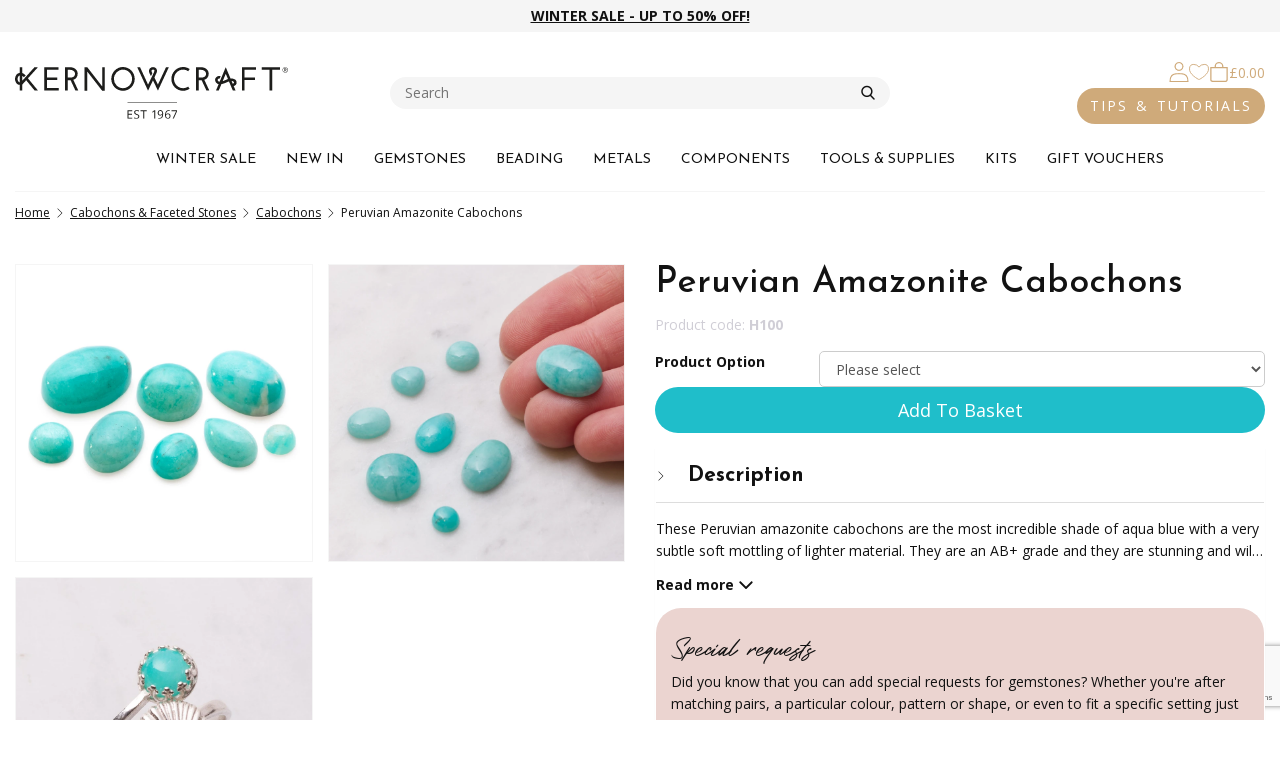

--- FILE ---
content_type: text/html; charset=utf-8
request_url: https://www.kernowcraft.com/products/gemstone-cabochons-faceted-stones/gemstone-cabochons/peruvian-amazonite-cabochons
body_size: 21830
content:


<!doctype html>
<html class="no-js" lang="en-gb">
<head>
    <title>Peruvian Amazonite Cabochon | Kernowcraft</title>

    <meta charset="utf-8">
    <meta name="viewport" content="width=device-width, initial-scale=1, user-scalable=0">
    <meta name="description" content="Shop for these Peruvian Amazonite cabochons as they are the most incredible shade of aqua blue, perfect for your jewellery-making designs">
    
    <link rel="canonical" href="https://www.kernowcraft.com/product/peruvian-amazonite-cabochons">

    
    <meta property="og:url" content="https://www.kernowcraft.com/product/peruvian-amazonite-cabochons">
    <meta property="og:type" content="product">
    <meta property="og:title" content="Peruvian Amazonite Cabochon | Kernowcraft">
    <meta property="og:description" content="Shop for these Peruvian Amazonite cabochons as they are the most incredible shade of aqua blue, perfect for your jewellery-making designs">

        <meta property="og:image" content="https://img.kernowcraft.com/cdn-cgi/image/w=1362,q=90,f=auto/original/c3a71dec/103495.jpg">



<link rel="apple-touch-icon" sizes="180x180" href="/Resources/img/site/favicon/apple-touch-icon.png?v=5">
<link rel="icon" type="image/png" sizes="32x32" href="/Resources/img/site/favicon/favicon-32x32.png?v=5">
<link rel="icon" type="image/png" sizes="16x16" href="/Resources/img/site/favicon/favicon-16x16.png?v=5">
<link rel="manifest" href="/Resources/img/site/favicon/site.webmanifest?v=5">
<link rel="mask-icon" href="/Resources/img/site/favicon/safari-pinned-tab.svg?v=5" color="#00088c">
<link rel="shortcut icon" href="/Resources/img/site/favicon/favicon.ico?v=5">
<meta name="msapplication-TileColor" content="#efddc5">
<meta name="msapplication-config" content="/Resources/img/site/favicon/browserconfig.xml?v=5">
<meta name="theme-color" content="#efddc5">



    <link href="https://fonts.googleapis.com/css2?family=Josefin+Sans:ital,wght@0,300;0,400;0,500;0,600;0,700;1,300;1,400;1,500;1,600;1,700&family=Open+Sans:ital,wght@0,300;0,400;0,700;1,300;1,400;1,700&display=swap" rel="stylesheet">

    <link rel="stylesheet" href="/css/cookie-consent?v=057BR3szPN6AxDSX84ezUBwDyHHhADAfo0u9x1BNaTA1" media="print" onload="this.media='all'">

    <script src="/js/cookie-consent?v=HWWxbH-EESvtSvY5eYRevHilqchbhcaC2eZh2uk1f9I1" defer></script>


<script type="module">
    var cc = initCookieConsent();
    cc.run({
        current_lang: 'en',
        autoclear_cookies: true,
        page_scripts: true,
        remove_cookie_tables: true,
        languages: {
            en: {
                consent_modal: {
                    title: '🍪 We use cookies!',
                    description: 'Our website uses essential cookies to ensure its proper operation.',
                    primary_btn: {
                        text: 'Dismiss',
                        role: 'accept_necessary',
                    }
                },
                settings_modal: {
                    title: 'Cookie preferences',
                    save_settings_btn: 'Save settings',
                    accept_all_btn: 'Accept all',
                    reject_all_btn: 'Reject all',
                    close_btn_label: 'Close',
                    cookie_table_headers: [{ col1: 'Name' }, { col2: 'Domain' }],
                    blocks: [
                        {
                            title: 'Strictly necessary cookies',
                            description: 'Necessary cookies enable core functionality. The website cannot function properly without these cookies, and can only be disabled by changing your browser preferences.',
                            toggle: {
                                value: 'necessary',
                                enabled: true,
                                readonly: true,
                            },
                        }
                    ],
                },
            },
        },
    });
</script>

<!-- Hotjar Tracking Code for kernowcraft.com -->
<script>
    (function(h,o,t,j,a,r){
        h.hj=h.hj||function(){(h.hj.q=h.hj.q||[]).push(arguments)};
        h._hjSettings={hjid:949045,hjsv:6};
        a=o.getElementsByTagName('head')[0];
        r=o.createElement('script');r.async=1;
        r.src=t+h._hjSettings.hjid+j+h._hjSettings.hjsv;
        a.appendChild(r);
    })(window,document,'https://static.hotjar.com/c/hotjar-','.js?sv=');
</script>


    <link href="/css/common?v=il8VeURYHplBachhHneHGaNa1lIxQwz9w899n03xVTo1" rel="stylesheet"/>

    
    <link href="/css/product/detail?v=iwEEaGt0lYwhpYsWiGIQDz1pPxrFcrqdcuFZqgzjc_Q1" rel="stylesheet"/>

    <link href="/css/reviews?v=ne4RTHtuzvKCQ78kiCIvpTBA8bcxn_zGDZSVCw4DIc41" rel="stylesheet"/>





    <script>
        window.APP_EXTERNAL = {
            config: {"azure":{"apiKey":"Y0m5PtBNT2CeOrgcYqKE7Wo3UxoSbuQG7oDcgpNXh8AzSeAL4FFw","apiVersion":"2020-06-30","enabled":true,"indexName":"kernowcraft-products-en-gb","serviceName":"webselect-shared-search","suggesterName":"kernowcraft-products-suggester"},"grid":{"width":1362,"columns":12,"gutter":30,"breakpoints":[768,992,1392],"imageSizes":{"2":202,"4":434,"6":666,"8":898,"10":1130,"12":1362,"16":1796,"20":2260,"24":2724}},"imageUrlTemplate":"https://img.kernowcraft.com/cdn-cgi/image/w={{width}},q=90,f=auto/original/{{contentHash}}/{{fileName}}.{{fileExtension}}","cdnUrl":"https://img.kernowcraft.com"},
            persistentBasket: {
                loaded: false,
                messages: []
            },
            queue: [],
            currentSiteID: 1,
        };

        window.$ = window.jQuery = function (f) {
            APP_EXTERNAL.queue.push(f);
        };
    </script>





<script src="/JavaScriptResourceHandler.axd?ResourceSet=ScriptContent&amp;LocaleId=en&amp;VarName=_LOCALISATIONS&amp;ResourceType=resdb&amp;ResourceMode=1"></script>


    


    <script type="application/ld+json">
        {
    "@context": "http://schema.org/",
    "@type": "Product",
    "name": "Peruvian Amazonite Cabochons",
    "url": "https://www.kernowcraft.com/product/peruvian-amazonite-cabochons",
    "image": [
        "https://img.kernowcraft.com/cdn-cgi/image/w=1362,q=90,f=auto/original/c3a71dec/103495.jpg"
    ],
    "description": "These Peruvian amazonite cabochons are the most incredible shade of aqua blue with a very subtle soft mottling of lighter material. They are an AB+ grade and they are stunning and will be a beautiful addition to your jewellery designs. Available in various shapes and sizes to suit all your jewellery designs and needs.",
    "mpn": "2095",
    "sku": "H100",
    "productID": "H100",
    "itemCondition": "NewCondition",
    "offers": [
        {
            "@type": "Offer",
            "price": 4.85,
            "priceCurrency": "GBP",
            "priceValidUntil": "2036-01-17T03:20:42.0681233+00:00",
            "availability": "InStock",
            "itemOffered": {
                "description": "H100-7128"
            },
            "url": "https://www.kernowcraft.com/product/peruvian-amazonite-cabochons"
        },
        {
            "@type": "Offer",
            "price": 4.99,
            "priceCurrency": "GBP",
            "priceValidUntil": "2036-01-17T03:20:42.0681233+00:00",
            "availability": "InStock",
            "itemOffered": {
                "description": "H100-3032"
            },
            "url": "https://www.kernowcraft.com/product/peruvian-amazonite-cabochons"
        },
        {
            "@type": "Offer",
            "price": 6.50,
            "priceCurrency": "GBP",
            "priceValidUntil": "2036-01-17T03:20:42.0681233+00:00",
            "availability": "InStock",
            "itemOffered": {
                "description": "H100-7129"
            },
            "url": "https://www.kernowcraft.com/product/peruvian-amazonite-cabochons"
        },
        {
            "@type": "Offer",
            "price": 4.75,
            "priceCurrency": "GBP",
            "priceValidUntil": "2036-01-17T03:20:42.0681233+00:00",
            "availability": "InStock",
            "itemOffered": {
                "description": "H100-31184"
            },
            "url": "https://www.kernowcraft.com/product/peruvian-amazonite-cabochons"
        },
        {
            "@type": "Offer",
            "price": 4.99,
            "priceCurrency": "GBP",
            "priceValidUntil": "2036-01-17T03:20:42.0681233+00:00",
            "availability": "InStock",
            "itemOffered": {
                "description": "H100-3031"
            },
            "url": "https://www.kernowcraft.com/product/peruvian-amazonite-cabochons"
        },
        {
            "@type": "Offer",
            "price": 6.99,
            "priceCurrency": "GBP",
            "priceValidUntil": "2036-01-17T03:20:42.0681233+00:00",
            "availability": "InStock",
            "itemOffered": {
                "description": "H100-7130"
            },
            "url": "https://www.kernowcraft.com/product/peruvian-amazonite-cabochons"
        },
        {
            "@type": "Offer",
            "price": 6.75,
            "priceCurrency": "GBP",
            "priceValidUntil": "2036-01-17T03:20:42.0681233+00:00",
            "availability": "InStock",
            "itemOffered": {
                "description": "H100-7131"
            },
            "url": "https://www.kernowcraft.com/product/peruvian-amazonite-cabochons"
        },
        {
            "@type": "Offer",
            "price": 4.99,
            "priceCurrency": "GBP",
            "priceValidUntil": "2036-01-17T03:20:42.0681233+00:00",
            "availability": "InStock",
            "itemOffered": {
                "description": "H100-31422"
            },
            "url": "https://www.kernowcraft.com/product/peruvian-amazonite-cabochons"
        }
    ]
}
    </script>

        <script type="application/ld+json">
            {
    "@context": "http://schema.org/",
    "@type": "BreadcrumbList",
    "itemListElement": [
        {
            "@type": "ListItem",
            "position": 1,
            "name": "Cabochons & Faceted Stones",
            "item": "https://www.kernowcraft.com/products/gemstone-cabochons-faceted-stones"
        },
        {
            "@type": "ListItem",
            "position": 2,
            "name": "Cabochons",
            "item": "https://www.kernowcraft.com/products/gemstone-cabochons-faceted-stones/gemstone-cabochons"
        },
        {
            "@type": "ListItem",
            "position": 3,
            "name": "Peruvian Amazonite Cabochons",
            "item": "https://www.kernowcraft.com/product/peruvian-amazonite-cabochons"
        }
    ]
}
        </script>

    <script>
        var __globalData = {productId:'2095',imageData:[]};
    </script>



        <script>
            var _GTM_VARIANT_DATA = {
    'H100-7128': {
        'id': 'H100-7128',
        'name': 'Peruvian Amazonite Cabochons',
        'brand': 'Kernowcraft',
        'variant': 'H100-7128',
        'price': 4.85
    },
    'H100-3032': {
        'id': 'H100-3032',
        'name': 'Peruvian Amazonite Cabochons',
        'brand': 'Kernowcraft',
        'variant': 'H100-3032',
        'price': 4.99
    },
    'H100-7129': {
        'id': 'H100-7129',
        'name': 'Peruvian Amazonite Cabochons',
        'brand': 'Kernowcraft',
        'variant': 'H100-7129',
        'price': 6.50
    },
    'H100-31184': {
        'id': 'H100-31184',
        'name': 'Peruvian Amazonite Cabochons',
        'brand': 'Kernowcraft',
        'variant': 'H100-31184',
        'price': 4.75
    },
    'H100-3031': {
        'id': 'H100-3031',
        'name': 'Peruvian Amazonite Cabochons',
        'brand': 'Kernowcraft',
        'variant': 'H100-3031',
        'price': 4.99
    },
    'H100-7130': {
        'id': 'H100-7130',
        'name': 'Peruvian Amazonite Cabochons',
        'brand': 'Kernowcraft',
        'variant': 'H100-7130',
        'price': 6.99
    },
    'H100-7131': {
        'id': 'H100-7131',
        'name': 'Peruvian Amazonite Cabochons',
        'brand': 'Kernowcraft',
        'variant': 'H100-7131',
        'price': 6.75
    },
    'H100-31422': {
        'id': 'H100-31422',
        'name': 'Peruvian Amazonite Cabochons',
        'brand': 'Kernowcraft',
        'variant': 'H100-31422',
        'price': 4.99
    }
};
        </script>



    <!-- Google Tag Manager -->
    <script>
        window.dataLayer = window.dataLayer || [];

    </script>
    
    <!-- Google Tag Manager LIVE -->
    <script>(function(w,d,s,l,i){w[l]=w[l]||[];w[l].push({'gtm.start':
    new Date().getTime(),event:'gtm.js'});var f=d.getElementsByTagName(s)[0],
    j=d.createElement(s),dl=l!='dataLayer'?'&l='+l:'';j.async=true;j.src=
    'https://www.googletagmanager.com/gtm.js?id='+i+dl;f.parentNode.insertBefore(j,f);
    })(window,document,'script','dataLayer','GTM-PBLBTV');</script>
    <!-- End Google Tag Manager -->
    
</head>

<body >


    
    <!-- Google Tag Manager (noscript LIVE) -->
    <noscript><iframe src="https://www.googletagmanager.com/ns.html?id=GTM-PBLBTV"
    height="0" width="0" style="display:none;visibility:hidden"></iframe></noscript>
    <!-- End Google Tag Manager (noscript) -->
    





<nav class="nav-main-mobile" aria-hidden="true">
    <ul>
            <li class="top-level">
                    <span>WINTER SALE</span>
                    <ul>
                                <li class="nav-featured"><a href="/products/clearance">UP TO 50% OFF WINTER SALE</a></li>
                                <li><a href="/products/clearance/gemstones-beads">Gemstone &amp; Beads Sale</a></li>
                                <li><a href="/products/clearance/limited-edition-stone-sale">Limited Edition Sale</a></li>
                                <li><a href="/products/clearance/diamonds">Diamond Sale</a></li>
                                <li><a href="/products/clearance/tools-packaging">Tools &amp; Packaging Sale</a></li>
                                <li><a href="/products/clearance/findings-settings">Findings &amp; Settings Sale</a></li>
                                <li><a href="/products/clearance/threads-wire">Threads &amp; Wire Sale</a></li>
                                <li><a href="/products/clearance/9ct-gold-components">9ct Gold Components Sale</a></li>
                                <li><a href="/products/clearance/crystals">Crystal Sale</a></li>
                    </ul>
            </li>
            <li class="top-level">
                    <a href="/products/just-arrived" title="NEW IN">NEW IN</a>
            </li>
            <li class="top-level">
                    <span>GEMSTONES</span>
                    <ul>
                                <li class="nav-featured"><a href="/products/shop-by-gemstone">SHOP BY GEMSTONE</a></li>
                                <li class="nav-featured"><a href="/products/shop-by-birthstone">SHOP BY BIRTHSTONE</a></li>
                                <li class="nav-featured-primary"><span>SHOP BY COLLECTION</span></li>
                                <li><a href="/products/trends-collections/the-earthy-boho-collection">The Festival Collection</a></li>
                                <li><a href="/products/trends-collections/the-cornish-coast-collection">The Cornish Coast Collection</a></li>
                                <li><a href="/products/trends-collections/peach-fuzz-collection">The Spring/Summer Collection</a></li>
                                <li><a href="/products/trends-collections/the-chakra-crystal-collection">The Chakra Crystal Collection</a></li>
                                <li><a href="/products/trends-collections/inspired-by-colour-of-the-year-2025">Inspired By Colour Of The Year 2025</a></li>
                                <li><a href="/products/trends-collections/the-love-collection">The Love Collection</a></li>
                                <li><a href="/products/trends-collections/autumn-collection">The Autumn Collection</a></li>
                                <li><a href="/products/trends-collections/the-starry-night-collection">The Starry Night Collection</a></li>
                                <li class="nav-featured"><a href="/products/crystals-minerals/all-crystals-rough-gemstones">CRYSTALS &amp; ROUGH GEMS</a></li>
                                <li><a href="/products/crystals-minerals/all-crystals-rough-gemstones">All Crystals</a></li>
                                <li class="nav-featured"><a href="/products/gemstone-cabochons-faceted-stones/gemstone-cabochons">CABOCHONS</a></li>
                                <li><a href="/products/gemstone-cabochons-faceted-stones/gemstone-cabochons">All Cabochons</a></li>
                                <li><a href="/products/gemstone-cabochons-faceted-stones/faceted-top-gemstone-cabochons">Faceted Top Cabochons</a></li>
                                <li><a href="/products/crystals-minerals/undrilled-crystals">Undrilled Crystals</a></li>
                                <li><a href="/products/crystals-minerals/crystal-beads">Crystal Beads</a></li>
                                <li class="pb-1"><a href="/products/gemstone-cabochons-faceted-stones/bullet-cabochons">Bullet Cabochons</a></li>
                                <li><a href="/products/crystals-minerals/crystal-points">Crystal Points</a></li>
                                <li class="nav-featured"><a href="/products/gemstone-cabochons-faceted-stones/limited-edition-stones">LIMITED EDITION STONES</a></li>
                                <li class="nav-featured"><a href="/products/precious-gemstones">PRECIOUS GEMSTONES</a></li>
                                <li class="nav-featured"><a href="/products/gemstone-cabochons-faceted-stones/gemstone-faceted-stones">FACETED STONES</a></li>
                                <li class="nav-featured"><a href="/products/gemstone-pendants">GEMSTONE PENDANTS</a></li>
                                <li class="nav-featured"><a href="/products/jewellery-settings/ready-to-wear-jewellery">READY TO WEAR JEWELLERY</a></li>
                                <li class="pb-1"><a href="/products/crystals-minerals/healing-decorative-crystals">Decorative Healing Crystals</a></li>
                                <li class="nav-featured"><a href="/products/gemstone-beads/all-gemstone-beads">GEMSTONE BEADS</a></li>
                                <li><a href="/products/gemstone-beads/all-gemstone-beads">All Gemstone Beads</a></li>
                                <li><a href="/products/gemstone-beads/bead-packs">Bead Packs</a></li>
                                <li><a href="/products/gemstone-beads/all-half-drilled-beads">Half Drilled Gemstone Beads</a></li>
                                <li><a href="/products/gemstone-beads/gemstone-briolettes">Briolettes</a></li>
                                <li><a href="/products/gemstone-beads/round-beads">Round Beads</a></li>
                                <li><a href="/products/gemstone-beads/rondelle-beads">Rondelle Beads</a></li>
                                <li><a href="/products/gemstone-beads/faceted-beads">Faceted Beads</a></li>
                                <li><a href="/products/gemstone-beads/pearl-beads">Pearl Beads</a></li>
                                <li><a href="/products/gemstone-beads/large-hole-gemstone-beads">Large Holed Beads</a></li>
                    </ul>
            </li>
            <li class="top-level">
                    <span>BEADING</span>
                    <ul>
                                <li class="nav-featured"><a href="/products/bead-stringing/beading-wire-threads-cords">STRINGING MATERIALS</a></li>
                                <li><a href="/products/bead-stringing/beading-wire-threads-cords">All Stringing Materials</a></li>
                                <li><a href="/products/bead-stringing/beading-wire">Beading Wire</a></li>
                                <li><a href="/products/metal/metal-wire">Metal Wire</a></li>
                                <li><a href="/products/bead-stringing/elastic-cord">Elastic Cord</a></li>
                                <li><a href="/products/bead-stringing/beading-chain">Beading Chain</a></li>
                                <li><a href="/products/bead-stringing/leather-thonging">Leather Thonging</a></li>
                                <li><a href="/products/bead-stringing/cotton-cord">Cotton Cord</a></li>
                                <li><a href="/products/bead-stringing/hemp-cord">Hemp Cord</a></li>
                                <li class="pb-1"><a href="/products/bead-stringing/silk-synthetic-thread">Silk &amp; Synthetic Thread</a></li>
                                <li class="nav-featured-primary"><span>SHOP BY STRINGING TYPE</span></li>
                                <li><a href="/products/bead-stringing/thin-wires-threads">Thin Wires &amp; Threads</a></li>
                                <li class="pb-1"><a href="/products/bead-stringing/thick-cords-thonging">Thick Cords &amp; Thonging</a></li>
                                <li class="nav-featured"><a href="/products/silversmithing-and-tools/beading-tools">BEADING TOOLS</a></li>
                                <li class="nav-featured"><a href="/products/gemstone-beads/all-gemstone-beads">BEADS</a></li>
                                <li><a href="/products/gemstone-beads/all-gemstone-beads">All Gemstone Beads</a></li>
                                <li><a href="/products/gemstone-beads/metal-beads">Metal Beads</a></li>
                                <li class="pb-1"><a href="/products/gemstone-beads/bead-packs">Bead Packs</a></li>
                                <li class="nav-featured-primary"><span>SHOP BY POPULARITY</span></li>
                                <li><a href="/products/gemstone-beads/gemstone-briolettes">Briolettes</a></li>
                                <li><a href="/products/gemstone-beads/round-beads">Round Beads</a></li>
                                <li><a href="/products/gemstone-beads/rondelle-beads">Rondelle Beads</a></li>
                                <li><a href="/products/gemstone-beads/faceted-beads">Faceted Beads</a></li>
                                <li><a href="/products/gemstone-beads/pearl-beads">Pearl Beads</a></li>
                                <li><a href="/products/crystals-minerals/crystal-beads">Crystal Beads</a></li>
                                <li class="pb-1"><a href="/products/gemstone-beads/large-hole-gemstone-beads">Large Holed Beads</a></li>
                                <li class="nav-featured-primary"><span>SHOP BY BEAD TYPE</span></li>
                                <li><a href="/products/gemstone-beads/fully-drilled-beads">Fully Drilled</a></li>
                                <li><a href="/products/gemstone-beads/head-drilled-beads">Head Drilled</a></li>
                                <li><a href="/products/gemstone-beads/top-drilled-gemstone-beads">Top Drilled</a></li>
                                <li><a href="/products/gemstone-beads/all-half-drilled-beads">Half Drilled</a></li>
                                <li class="nav-featured"><a href="/products/-jewellery-findings/all-jewellery-findings">BEAD FINDINGS</a></li>
                                <li><a href="/products/-jewellery-findings/all-jewellery-findings">All Findings</a></li>
                                <li><a href="/products/-jewellery-findings/headpins-eyepins">Head &amp; Eye Pins</a></li>
                                <li><a href="/products/-jewellery-findings/earwires">Earwires, Earstuds &amp; Hoops</a></li>
                                <li><a href="/products/-jewellery-findings/bead-bell-caps">Bead &amp; Bell Caps</a></li>
                                <li><a href="/products/-jewellery-findings/glue-in-pegs">Glue In Pegs</a></li>
                                <li><a href="/products/-jewellery-findings/cord-ends-end-caps">Cord Ends &amp; End Caps</a></li>
                                <li><a href="/products/-jewellery-findings/clasps-1052">Clasps</a></li>
                                <li><a href="/products/-jewellery-findings/crimps">Crimps</a></li>
                                <li><a href="/products/-jewellery-findings/jump-rings-bails">Jump Rings &amp; Bails</a></li>
                                <li class="pb-1"><a href="/products/-jewellery-findings/wire-guardians-knot-covers">Wire Guardians &amp; Knot Covers</a></li>
                                <li class="nav-featured"><a href="/products/jewellery-settings/bead-settings">BEAD SETTINGS</a></li>
                                <li><a href="/products/jewellery-settings/half-drilled-bead-settings">Half Drilled Bead Settings</a></li>
                                <li><a href="/products/charms-charm-beads/charm-links">Links &amp; Connectors</a></li>
                    </ul>
            </li>
            <li class="top-level">
                    <span>METALS</span>
                    <ul>
                                <li class="nav-featured"><a href="/products/metal/all-metal">WIRE &amp; SHEET</a></li>
                                <li><a href="/products/metal/all-metal">All Metal</a></li>
                                <li><a href="/products/metal/metal-wire">Metal Wire</a></li>
                                <li><a href="/products/metal/metal-sheet">Metal Sheet</a></li>
                                <li><a href="/products/metal/metal-tube">Metal Tube</a></li>
                                <li class="pb-1"><a href="/products/metal/bezel-strip-bearer-wire">Bezel Strip &amp; Bearer Wire</a></li>
                                <li class="nav-featured"><a href="/products/metal/solder">SOLDER</a></li>
                                <li class="nav-featured"><a href="/products/metal-clay/all-metal-clay">METAL CLAY</a></li>
                                <li><a href="/products/metal-clay/all-metal-clay">All Metal Clay</a></li>
                                <li><a href="/products/silversmithing-and-tools/metal-clay-tools">Metal Clay Tools</a></li>
                                <li class="pb-1"><a href="/products/metal-clay/metal-clay-moulds">Metal Clay Moulds</a></li>
                    </ul>
            </li>
            <li class="top-level">
                    <span>COMPONENTS</span>
                    <ul>
                                <li class="nav-featured"><a href="/products/jewellery-settings/all-settings">SETTINGS</a></li>
                                <li><a href="/products/jewellery-settings/all-settings">All Settings</a></li>
                                <li><a href="/products/jewellery-settings/cabochon-settings">Cabochon Settings</a></li>
                                <li><a href="/products/jewellery-settings/faceted-stone-settings">Faceted Stone Settings</a></li>
                                <li><a href="/products/jewellery-settings/half-drilled-bead-settings">Bead Settings</a></li>
                                <li class="nav-featured-primary"><span>SHOP BY SETTING DESIGN</span></li>
                                <li><a href="/products/jewellery-settings/ring-settings">Ring Settings</a></li>
                                <li><a href="/products/jewellery-settings/pendant-settings">Pendant Settings</a></li>
                                <li><a href="/products/jewellery-settings/bangle-settings">Bangle Settings</a></li>
                                <li><a href="/products/jewellery-settings/link-settings">Link Settings</a></li>
                                <li><a href="/products/jewellery-settings/cufflinks">Cufflink Settings</a></li>
                                <li class="pb-1"><a href="/products/jewellery-settings/brooch-settings">Brooch Settings</a></li>
                                <li class="nav-featured-primary"><span>SHOP BY SETTING TYPE</span></li>
                                <li><a href="/products/jewellery-settings/loose-settings-mounts">Bezel Cups &amp; Loose Settings</a></li>
                                <li><a href="/products/jewellery-settings/glue-in-settings">Glue-In Settings</a></li>
                                <li><a href="/products/jewellery-settings/gallery-wire-settings">Gallery Wire Settings</a></li>
                                <li><a href="/products/jewellery-settings/snaptite-settings">Snaptite Settings</a></li>
                                <li><a href="/products/jewellery-settings/backset-settings">Backset Settings</a></li>
                                <li><a href="/products/jewellery-settings/wraptite-settings">Wraptite Settings</a></li>
                                <li><a href="/products/jewellery-settings/claw-settings">Claw Settings</a></li>
                                <li class="nav-featured"><a href="/products/-jewellery-findings/all-jewellery-findings">FINDINGS</a></li>
                                <li><a href="/products/-jewellery-findings/all-jewellery-findings">All Findings</a></li>
                                <li><a href="/products/-jewellery-findings/earwires">Earwires, Earstuds &amp; Hoops</a></li>
                                <li><a href="/products/-jewellery-findings/headpins-eyepins">Head &amp; Eye Pins</a></li>
                                <li><a href="/products/-jewellery-findings/jump-rings-bails">Jump Rings &amp; Bails</a></li>
                                <li><a href="/products/-jewellery-findings/clasps-1052">Clasps</a></li>
                                <li><a href="/products/-jewellery-findings/cord-ends-end-caps">Cord Ends &amp; End Caps</a></li>
                                <li><a href="/products/-jewellery-findings/crimps">Crimps</a></li>
                                <li><a href="/products/-jewellery-findings/bead-bell-caps">Bead &amp; Bell Caps</a></li>
                                <li><a href="/products/charms-charm-beads/charm-links">Links &amp; Connectors</a></li>
                                <li><a href="/products/-jewellery-findings/glue-in-pegs">Glue In Pegs</a></li>
                                <li class="pb-1"><a href="/products/-jewellery-findings/keyrings">Keyrings</a></li>
                                <li class="nav-featured-primary"><span>SHOP FINDINGS BY DESIGN</span></li>
                                <li><a href="/products/-jewellery-findings/earring-findings">Earrings</a></li>
                                <li><a href="/products/-jewellery-findings/necklace-bracelet-findings">Necklaces &amp; Bracelets</a></li>
                                <li><a href="/products/jewellery-settings/brooch-settings">Brooches</a></li>
                                <li class="nav-featured"><a href="/products/chains/all-jewellery-chains-bangles">CHAIN</a></li>
                                <li><a href="/products/chains/all-jewellery-chains-bangles">All Chain</a></li>
                                <li><a href="/products/chains/finished-necklets-bracelets">Finished Necklets &amp; Bracelets</a></li>
                                <li><a href="/products/chains/loose-chain">Loose Chain</a></li>
                                <li><a href="/products/chains/chains-for-charm-bracelets">Charm Bracelets</a></li>
                                <li><a href="/products/chains/safety-chains">Safety Chain</a></li>
                                <li><a href="/products/chains/rosary-chain">Rosary Chain</a></li>
                                <li class="pb-1"><a href="/products/bead-stringing/beading-chain">Beading Chain</a></li>
                                <li class="nav-featured"><a href="/products/charms-charm-beads/sterling-silver-charms">CHARMS</a></li>
                                <li><a href="/products/charms-charm-beads/sterling-silver-charms">All Charms</a></li>
                                <li><a href="/products/charms-charm-beads/pendant-charms">Pendant Charms</a></li>
                                <li><a href="/products/charms-charm-beads/charm-links">Charm Connectors</a></li>
                                <li><a href="/products/charms-charm-beads/charm-beads">Charm Beads</a></li>
                    </ul>
            </li>
            <li class="top-level">
                    <span>TOOLS &amp; SUPPLIES</span>
                    <ul>
                                <li class="nav-featured"><a href="/products/silversmithing-and-tools/all-silversmithing-tools">JEWELLERY TOOLS &amp; SUPPLIES</a></li>
                                <li><a href="/products/silversmithing-and-tools/all-silversmithing-tools">All Tools</a></li>
                                <li><a href="/products/silversmithing-and-tools/glue">Glue</a></li>
                                <li><a href="/products/silversmithing-and-tools/pliers-wire-cutters">Jewellery Pliers</a></li>
                                <li><a href="/products/silversmithing-and-tools/jewellers-hammers">Jewellery Hammers</a></li>
                                <li><a href="/products/silversmithing-and-tools/sawing-cutting-tools">Sawing &amp; Cutting Tools</a></li>
                                <li><a href="/products/silversmithing-and-tools/metal-forming-tools">Metal Forming Tools</a></li>
                                <li><a href="/products/silversmithing-and-tools/gas-torches">Gas Torches</a></li>
                                <li><a href="/products/silversmithing-and-tools/ring-sizers">Ring Sizers</a></li>
                                <li><a href="/products/silversmithing-and-tools/sanding-polishing-supplies">Filing, Sanding &amp; Polishing</a></li>
                                <li><a href="/products/silversmithing-and-tools/soldering">Soldering Tools &amp; Supplies</a></li>
                                <li><a href="/products/silversmithing-and-tools/drill-bits-multi-tool-accessories">Drill Bits &amp; Multi Tool Accessories</a></li>
                                <li><a href="/products/silversmithing-and-tools/tumblers-barrelling-machines">Tumblers &amp; Barrelling Machines</a></li>
                                <li><a href="/products/silversmithing-and-tools/stone-setting-tools">Stone Setting Tools</a></li>
                                <li><a href="/products/silversmithing-and-tools/cleaning-tarnish-prevention">Cleaning &amp; Tarnish Prevention</a></li>
                                <li><a href="/products/silversmithing-and-tools/protective-equipment">Protective Equipment</a></li>
                                <li class="pb-1"><a href="/products/silversmithing-and-tools/magnifiers">Magnifiers</a></li>
                                <li class="nav-featured-primary"><span>SHOP BY TECHNIQUE</span></li>
                                <li><a href="/products/silversmithing-and-tools/metalsmithing">Metalsmithing</a></li>
                                <li><a href="/products/silversmithing-and-tools/plating-patina-protection">Plating, Patina &amp; Protection</a></li>
                                <li><a href="/products/silversmithing-and-tools/beading-tools">Beading</a></li>
                                <li><a href="/products/silversmithing-and-tools/metal-clay-tools">Metal Clay</a></li>
                                <li class="nav-featured"><a href="/products/jewellery-making-books-dvds">JEWELLERY MAKING BOOKS</a></li>
                                <li class="nav-featured"><a href="/products/jewellery-presentation-packaging">PACKAGING &amp; STORAGE</a></li>
                                <li class="nav-featured"><a href="/products/jewellery-settings/ready-to-wear-jewellery">READY TO WEAR JEWELLERY</a></li>
                                <li><a href="/products/silversmithing-and-tools/wirework">Wirework</a></li>
                                <li class="nav-featured"><a href="/products/silversmithing-and-tools/beginners-bundles">BEGINNERS&#39; BUNDLES</a></li>
                                <li class="nav-featured"><a href="/products/jewellery-making-books-dvds">BOOKS</a></li>
                    </ul>
            </li>
            <li class="top-level">
                    <span>KITS</span>
                    <ul>
                                <li class="nav-featured"><a href="/products/jewellery-making-kits">JEWELLERY MAKING KITS</a></li>
                                <li class="nav-featured"><a href="/jewellery-making-subscription-boxes">SUBSCRIPTION BOXES</a></li>
                                <li class="nav-featured"><a href="/collections/make-the-look">MAKE THE LOOK</a></li>
                                <li class="nav-featured"><a href="/collections/build-a-tool-kit">TOOL KITS</a></li>
                                <li class="nav-featured"><a href="/products/silversmithing-and-tools/beginners-bundles">BEGINNER&#39;S BUNDLES</a></li>
                                <li class="nav-featured"><a href="/blog/jewellery-making-trends-inspiration/easy-handmade-jewellery-ideas-for-beginners">EASY JEWELLERY IDEAS FOR BEGINNERS</a></li>
                    </ul>
            </li>
            <li class="top-level">
                    <a href="/products/gift-vouchers" title="GIFT VOUCHERS">GIFT VOUCHERS</a>
            </li>

                    <li class="special">
                <a href="/account">
                    <svg class="icon icon-xs icon-account mr-h">
                        <use xlink:href='/Resources/dist/img/symbol/svg/sprite.symbol.svg?v=1#account'></use>
                    </svg>
                    SIGN IN
                </a>
            </li>
        <li class="p-1">
            <a href="/jewellery-making-tutorials-inspiration" class="btn btn__solid -primary -rounded -text-white">LEARN & BE INSPIRED</a>
        </li>
    </ul>
</nav>


    <div class="global-wrapper">


        <div class="header-info-bar">
            <div class="container-fluid">
                <div class="inner">


<p style="text-align: center;"><a href="https://www.kernowcraft.com/products/clearance?utm_source=website&amp;utm_medium=home_page_header&amp;utm_campaign=winter+sale">WINTER SALE - UP TO 50% OFF!</a></p>

                </div>
            </div>
        </div>

        <div class="header-main js-header-main -header-sticky">
            <div class="header-main__wrapper">
                <div class="container-fluid">
                    <div class="header-main__inner">
                        <div class="header-main__hamburger">
                            <a class="toggle-mobile-nav" href="#" rel="nofollow"><span></span></a>
                        </div>
                        <div class="header-main__logo">
<a class="header-logo" href="/">
    <img class="img-responsive" alt="Kernowcraft" src="/Resources/img/site/logo-site.svg">
</a>

                        </div>


                        <div class="header-main__search">


<form action="/search" class="header-search" method="get" novalidate="novalidate">
    <label for="HeaderSearch" class="sr-only">Search</label>
    <input id="HeaderSearch" class="js-site-search-input" type="text" value="" placeholder="Search" name="q" maxlength="30">
    <button type="submit"><span class="fi flaticon-search"></span></button>
</form>

                        </div>

                        <div class="header-main__icons">
                            <div class="inner">



    <a href="/account" data-dbres="common.link_myaccountsignin">
        <svg class="icon icon-sm icon-account -primary">
            <use xlink:href='/Resources/dist/img/symbol/svg/sprite.symbol.svg?v=1#account'></use>
        </svg>
    </a>

<div>
    <a href="/wishlist" title="Wish List" class="js-wishlist-header-link no-wishlist">
        <svg class="icon icon-sm icon-heart -primary wishlist-filled">
            <use xlink:href='/Resources/dist/img/symbol/svg/sprite.symbol.svg?v=1#heart-filled'></use>
        </svg>
        <svg class="icon icon-sm icon-heart -primary wishlist-empty">
            <use xlink:href='/Resources/dist/img/symbol/svg/sprite.symbol.svg?v=1#heart'></use>
        </svg>
    </a>
</div>





<div class="js-show-basket-summary">
    <a title="View Basket" href="/basket" class="basket " rel="nofollow">
        <svg class="icon icon-sm icon-basket -primary" data-count="0">
            <use xlink:href='/Resources/dist/img/symbol/svg/sprite.symbol.svg?v=1#bag'></use>
        </svg>

        <span class="js-basket-total">&#163;0.00</span>
    </a>
</div>

                            </div>
                            <a href="/jewellery-making-tutorials-inspiration" class="btn btn__solid -primary -rounded hidden-xs hidden-sm">TIPS & TUTORIALS</a>
                        </div>
                    </div>
                    <div class="header-main__nav">



<nav class="main-nav">
    <div>
        <div class="inner">
            <ul class="nav-items mb-0 hidden-xs">
                    <li class="has-children">
                            <a href="/products/clearance" class="has-children">WINTER SALE</a>
    <div class="dropdown dropdown-nav mega-menu">
        <div class="inner">
                <div class="mega-menu-grid grid-columns-2">
                        <div>
                            <ul>
                                        <li class="nav-featured"><a href="/products/clearance">UP TO 50% OFF WINTER SALE</a></li>
                                        <li><a href="/products/clearance/gemstones-beads">Gemstone &amp; Beads Sale</a></li>
                                        <li><a href="/products/clearance/limited-edition-stone-sale">Limited Edition Sale</a></li>
                                        <li><a href="/products/clearance/diamonds">Diamond Sale</a></li>
                                        <li><a href="/products/clearance/tools-packaging">Tools &amp; Packaging Sale</a></li>
                                        <li><a href="/products/clearance/findings-settings">Findings &amp; Settings Sale</a></li>
                                        <li><a href="/products/clearance/threads-wire">Threads &amp; Wire Sale</a></li>
                                        <li><a href="/products/clearance/9ct-gold-components">9ct Gold Components Sale</a></li>
                                        <li><a href="/products/clearance/crystals">Crystal Sale</a></li>
                            </ul>
                        </div>
                        <div>
                            <ul>
                                        <li>
                                                <a class="image" href="/products/clearance">
        <img src="https://img.kernowcraft.com/cdn-cgi/image/w=1362,q=90,f=auto/original/56107a02/113160.png" class="img-responsive" alt="WINTER SALE">


                                                </a>
                                        </li>
                            </ul>
                        </div>
                </div>
        </div>
    </div>
                    </li>
                    <li >
                            <a href="/products/just-arrived" title="NEW IN">NEW IN</a>
                    </li>
                    <li class="has-children">
                            <a href="/gemstones" class="has-children">GEMSTONES</a>
    <div class="dropdown dropdown-nav mega-menu">
        <div class="inner">
                <div class="mega-menu-grid grid-columns-3">
                        <div>
                            <ul>
                                        <li class="nav-featured"><a href="/products/shop-by-gemstone">SHOP BY GEMSTONE</a></li>
                                        <li class="nav-featured"><a href="/products/shop-by-birthstone">SHOP BY BIRTHSTONE</a></li>
                                        <li class="nav-featured-primary"><span>SHOP BY COLLECTION</span></li>
                                        <li><a href="/products/trends-collections/the-earthy-boho-collection">The Festival Collection</a></li>
                                        <li><a href="/products/trends-collections/the-cornish-coast-collection">The Cornish Coast Collection</a></li>
                                        <li><a href="/products/trends-collections/peach-fuzz-collection">The Spring/Summer Collection</a></li>
                                        <li><a href="/products/trends-collections/the-chakra-crystal-collection">The Chakra Crystal Collection</a></li>
                                        <li><a href="/products/trends-collections/inspired-by-colour-of-the-year-2025">Inspired By Colour Of The Year 2025</a></li>
                                        <li><a href="/products/trends-collections/the-love-collection">The Love Collection</a></li>
                                        <li><a href="/products/trends-collections/autumn-collection">The Autumn Collection</a></li>
                                        <li><a href="/products/trends-collections/the-starry-night-collection">The Starry Night Collection</a></li>
                            </ul>
                        </div>
                        <div>
                            <ul>
                                        <li class="nav-featured"><a href="/products/gemstone-cabochons-faceted-stones/gemstone-cabochons">CABOCHONS</a></li>
                                        <li><a href="/products/gemstone-cabochons-faceted-stones/gemstone-cabochons">All Cabochons</a></li>
                                        <li><a href="/products/gemstone-cabochons-faceted-stones/faceted-top-gemstone-cabochons">Faceted Top Cabochons</a></li>
                                        <li class="pb-1"><a href="/products/gemstone-cabochons-faceted-stones/bullet-cabochons">Bullet Cabochons</a></li>
                                        <li class="nav-featured"><a href="/products/gemstone-cabochons-faceted-stones/limited-edition-stones">LIMITED EDITION STONES</a></li>
                                        <li class="nav-featured"><a href="/products/precious-gemstones">PRECIOUS GEMSTONES</a></li>
                                        <li class="nav-featured"><a href="/products/gemstone-cabochons-faceted-stones/gemstone-faceted-stones">FACETED STONES</a></li>
                                        <li class="nav-featured"><a href="/products/gemstone-pendants">GEMSTONE PENDANTS</a></li>
                                        <li class="nav-featured"><a href="/products/jewellery-settings/ready-to-wear-jewellery">READY TO WEAR JEWELLERY</a></li>
                            </ul>
                        </div>
                        <div>
                            <ul>
                                        <li class="nav-featured"><a href="/products/crystals-minerals/all-crystals-rough-gemstones">CRYSTALS &amp; ROUGH GEMS</a></li>
                                        <li><a href="/products/crystals-minerals/all-crystals-rough-gemstones">All Crystals</a></li>
                                        <li><a href="/products/crystals-minerals/undrilled-crystals">Undrilled Crystals</a></li>
                                        <li><a href="/products/crystals-minerals/crystal-beads">Crystal Beads</a></li>
                                        <li><a href="/products/crystals-minerals/crystal-points">Crystal Points</a></li>
                                        <li class="pb-1"><a href="/products/crystals-minerals/healing-decorative-crystals">Decorative Healing Crystals</a></li>
                                        <li class="nav-featured"><a href="/products/gemstone-beads/all-gemstone-beads">GEMSTONE BEADS</a></li>
                                        <li><a href="/products/gemstone-beads/all-gemstone-beads">All Gemstone Beads</a></li>
                                        <li><a href="/products/gemstone-beads/bead-packs">Bead Packs</a></li>
                                        <li><a href="/products/gemstone-beads/all-half-drilled-beads">Half Drilled Gemstone Beads</a></li>
                                        <li><a href="/products/gemstone-beads/gemstone-briolettes">Briolettes</a></li>
                                        <li><a href="/products/gemstone-beads/round-beads">Round Beads</a></li>
                                        <li><a href="/products/gemstone-beads/rondelle-beads">Rondelle Beads</a></li>
                                        <li><a href="/products/gemstone-beads/faceted-beads">Faceted Beads</a></li>
                                        <li><a href="/products/gemstone-beads/pearl-beads">Pearl Beads</a></li>
                                        <li><a href="/products/gemstone-beads/large-hole-gemstone-beads">Large Holed Beads</a></li>
                            </ul>
                        </div>
                </div>
        </div>
    </div>
                    </li>
                    <li class="has-children">
                            <a href="/beading" class="has-children">BEADING</a>
    <div class="dropdown dropdown-nav mega-menu">
        <div class="inner">
                <div class="mega-menu-grid grid-columns-4">
                        <div>
                            <ul>
                                        <li class="nav-featured"><a href="/products/bead-stringing/beading-wire-threads-cords">STRINGING MATERIALS</a></li>
                                        <li><a href="/products/bead-stringing/beading-wire-threads-cords">All Stringing Materials</a></li>
                                        <li><a href="/products/bead-stringing/beading-wire">Beading Wire</a></li>
                                        <li><a href="/products/metal/metal-wire">Metal Wire</a></li>
                                        <li><a href="/products/bead-stringing/elastic-cord">Elastic Cord</a></li>
                                        <li><a href="/products/bead-stringing/beading-chain">Beading Chain</a></li>
                                        <li><a href="/products/bead-stringing/leather-thonging">Leather Thonging</a></li>
                                        <li><a href="/products/bead-stringing/cotton-cord">Cotton Cord</a></li>
                                        <li><a href="/products/bead-stringing/hemp-cord">Hemp Cord</a></li>
                                        <li class="pb-1"><a href="/products/bead-stringing/silk-synthetic-thread">Silk &amp; Synthetic Thread</a></li>
                                        <li class="nav-featured-primary"><span>SHOP BY STRINGING TYPE</span></li>
                                        <li><a href="/products/bead-stringing/thin-wires-threads">Thin Wires &amp; Threads</a></li>
                                        <li class="pb-1"><a href="/products/bead-stringing/thick-cords-thonging">Thick Cords &amp; Thonging</a></li>
                                        <li class="nav-featured"><a href="/products/silversmithing-and-tools/beading-tools">BEADING TOOLS</a></li>
                            </ul>
                        </div>
                        <div>
                            <ul>
                                        <li class="nav-featured"><a href="/products/gemstone-beads/all-gemstone-beads">BEADS</a></li>
                                        <li><a href="/products/gemstone-beads/all-gemstone-beads">All Gemstone Beads</a></li>
                                        <li><a href="/products/gemstone-beads/metal-beads">Metal Beads</a></li>
                                        <li class="pb-1"><a href="/products/gemstone-beads/bead-packs">Bead Packs</a></li>
                                        <li class="nav-featured-primary"><span>SHOP BY POPULARITY</span></li>
                                        <li><a href="/products/gemstone-beads/gemstone-briolettes">Briolettes</a></li>
                                        <li><a href="/products/gemstone-beads/round-beads">Round Beads</a></li>
                                        <li><a href="/products/gemstone-beads/rondelle-beads">Rondelle Beads</a></li>
                                        <li><a href="/products/gemstone-beads/faceted-beads">Faceted Beads</a></li>
                                        <li><a href="/products/gemstone-beads/pearl-beads">Pearl Beads</a></li>
                                        <li><a href="/products/crystals-minerals/crystal-beads">Crystal Beads</a></li>
                                        <li class="pb-1"><a href="/products/gemstone-beads/large-hole-gemstone-beads">Large Holed Beads</a></li>
                                        <li class="nav-featured-primary"><span>SHOP BY BEAD TYPE</span></li>
                                        <li><a href="/products/gemstone-beads/fully-drilled-beads">Fully Drilled</a></li>
                                        <li><a href="/products/gemstone-beads/head-drilled-beads">Head Drilled</a></li>
                                        <li><a href="/products/gemstone-beads/top-drilled-gemstone-beads">Top Drilled</a></li>
                                        <li><a href="/products/gemstone-beads/all-half-drilled-beads">Half Drilled</a></li>
                            </ul>
                        </div>
                        <div>
                            <ul>
                                        <li class="nav-featured"><a href="/products/-jewellery-findings/all-jewellery-findings">BEAD FINDINGS</a></li>
                                        <li><a href="/products/-jewellery-findings/all-jewellery-findings">All Findings</a></li>
                                        <li><a href="/products/-jewellery-findings/headpins-eyepins">Head &amp; Eye Pins</a></li>
                                        <li><a href="/products/-jewellery-findings/earwires">Earwires, Earstuds &amp; Hoops</a></li>
                                        <li><a href="/products/-jewellery-findings/bead-bell-caps">Bead &amp; Bell Caps</a></li>
                                        <li><a href="/products/-jewellery-findings/glue-in-pegs">Glue In Pegs</a></li>
                                        <li><a href="/products/-jewellery-findings/cord-ends-end-caps">Cord Ends &amp; End Caps</a></li>
                                        <li><a href="/products/-jewellery-findings/clasps-1052">Clasps</a></li>
                                        <li><a href="/products/-jewellery-findings/crimps">Crimps</a></li>
                                        <li><a href="/products/-jewellery-findings/jump-rings-bails">Jump Rings &amp; Bails</a></li>
                                        <li class="pb-1"><a href="/products/-jewellery-findings/wire-guardians-knot-covers">Wire Guardians &amp; Knot Covers</a></li>
                                        <li class="nav-featured"><a href="/products/jewellery-settings/bead-settings">BEAD SETTINGS</a></li>
                                        <li><a href="/products/jewellery-settings/half-drilled-bead-settings">Half Drilled Bead Settings</a></li>
                                        <li><a href="/products/charms-charm-beads/charm-links">Links &amp; Connectors</a></li>
                            </ul>
                        </div>
                        <div>
                            <ul>
                                        <li>
                                                <a class="image" href="/products/silversmithing-and-tools/pliers-wire-cutters/item/pliers-pack-c124">
        <img src="https://img.kernowcraft.com/cdn-cgi/image/w=1362,q=90,f=auto/original/0352d1c1/102164.png" class="img-responsive" alt="Pliers Pack">


                                                </a>
                                        </li>
                            </ul>
                        </div>
                </div>
        </div>
    </div>
                    </li>
                    <li class="has-children">
                            <a href="/" class="has-children">METALS</a>
    <div class="dropdown dropdown-nav mega-menu">
        <div class="inner">
                <div class="mega-menu-grid grid-columns-4">
                        <div>
                            <ul>
                                        <li class="nav-featured"><a href="/products/metal/all-metal">WIRE &amp; SHEET</a></li>
                                        <li><a href="/products/metal/all-metal">All Metal</a></li>
                                        <li><a href="/products/metal/metal-wire">Metal Wire</a></li>
                                        <li><a href="/products/metal/metal-sheet">Metal Sheet</a></li>
                                        <li><a href="/products/metal/metal-tube">Metal Tube</a></li>
                                        <li class="pb-1"><a href="/products/metal/bezel-strip-bearer-wire">Bezel Strip &amp; Bearer Wire</a></li>
                                        <li class="nav-featured"><a href="/products/metal/solder">SOLDER</a></li>
                            </ul>
                        </div>
                        <div>
                            <ul>
                                        <li class="nav-featured"><a href="/products/metal-clay/all-metal-clay">METAL CLAY</a></li>
                                        <li><a href="/products/metal-clay/all-metal-clay">All Metal Clay</a></li>
                                        <li><a href="/products/silversmithing-and-tools/metal-clay-tools">Metal Clay Tools</a></li>
                                        <li class="pb-1"><a href="/products/metal-clay/metal-clay-moulds">Metal Clay Moulds</a></li>
                            </ul>
                        </div>
                        <div>
                            <ul>
                                        <li>
                                                <a class="image" href="/products/jewellery-settings/loose-settings-mounts">
        <img src="https://img.kernowcraft.com/cdn-cgi/image/w=1362,q=90,f=auto/original/3571079a/101120.png" class="img-responsive" alt="Bezel cups">


                                                </a>
                                        </li>
                            </ul>
                        </div>
                        <div>
                            <ul>
                                        <li>
                                                <a class="image" href="/jewellery-making-tips/metal-clay-techniques-and-advice">
        <img src="https://img.kernowcraft.com/cdn-cgi/image/w=1362,q=90,f=auto/original/bf91de82/101061.png" class="img-responsive" alt="Metal Clay Tutorials & Advice">


                                                </a>
                                        </li>
                            </ul>
                        </div>
                </div>
        </div>
    </div>
                    </li>
                    <li class="has-children">
                            <a href="/" class="has-children">COMPONENTS</a>
    <div class="dropdown dropdown-nav mega-menu">
        <div class="inner">
                <div class="mega-menu-grid grid-columns-4">
                        <div>
                            <ul>
                                        <li class="nav-featured"><a href="/products/jewellery-settings/all-settings">SETTINGS</a></li>
                                        <li><a href="/products/jewellery-settings/all-settings">All Settings</a></li>
                                        <li><a href="/products/jewellery-settings/cabochon-settings">Cabochon Settings</a></li>
                                        <li><a href="/products/jewellery-settings/faceted-stone-settings">Faceted Stone Settings</a></li>
                                        <li><a href="/products/jewellery-settings/half-drilled-bead-settings">Bead Settings</a></li>
                            </ul>
                        </div>
                        <div>
                            <ul>
                                        <li class="nav-featured-primary"><span>SHOP BY SETTING DESIGN</span></li>
                                        <li><a href="/products/jewellery-settings/ring-settings">Ring Settings</a></li>
                                        <li><a href="/products/jewellery-settings/pendant-settings">Pendant Settings</a></li>
                                        <li><a href="/products/jewellery-settings/bangle-settings">Bangle Settings</a></li>
                                        <li><a href="/products/jewellery-settings/link-settings">Link Settings</a></li>
                                        <li><a href="/products/jewellery-settings/cufflinks">Cufflink Settings</a></li>
                                        <li class="pb-1"><a href="/products/jewellery-settings/brooch-settings">Brooch Settings</a></li>
                                        <li class="nav-featured-primary"><span>SHOP BY SETTING TYPE</span></li>
                                        <li><a href="/products/jewellery-settings/loose-settings-mounts">Bezel Cups &amp; Loose Settings</a></li>
                                        <li><a href="/products/jewellery-settings/glue-in-settings">Glue-In Settings</a></li>
                                        <li><a href="/products/jewellery-settings/gallery-wire-settings">Gallery Wire Settings</a></li>
                                        <li><a href="/products/jewellery-settings/snaptite-settings">Snaptite Settings</a></li>
                                        <li><a href="/products/jewellery-settings/backset-settings">Backset Settings</a></li>
                                        <li><a href="/products/jewellery-settings/wraptite-settings">Wraptite Settings</a></li>
                                        <li><a href="/products/jewellery-settings/claw-settings">Claw Settings</a></li>
                            </ul>
                        </div>
                        <div>
                            <ul>
                                        <li class="nav-featured"><a href="/products/-jewellery-findings/all-jewellery-findings">FINDINGS</a></li>
                                        <li><a href="/products/-jewellery-findings/all-jewellery-findings">All Findings</a></li>
                                        <li><a href="/products/-jewellery-findings/earwires">Earwires, Earstuds &amp; Hoops</a></li>
                                        <li><a href="/products/-jewellery-findings/headpins-eyepins">Head &amp; Eye Pins</a></li>
                                        <li><a href="/products/-jewellery-findings/jump-rings-bails">Jump Rings &amp; Bails</a></li>
                                        <li><a href="/products/-jewellery-findings/clasps-1052">Clasps</a></li>
                                        <li><a href="/products/-jewellery-findings/cord-ends-end-caps">Cord Ends &amp; End Caps</a></li>
                                        <li><a href="/products/-jewellery-findings/crimps">Crimps</a></li>
                                        <li><a href="/products/-jewellery-findings/bead-bell-caps">Bead &amp; Bell Caps</a></li>
                                        <li><a href="/products/charms-charm-beads/charm-links">Links &amp; Connectors</a></li>
                                        <li><a href="/products/-jewellery-findings/glue-in-pegs">Glue In Pegs</a></li>
                                        <li class="pb-1"><a href="/products/-jewellery-findings/keyrings">Keyrings</a></li>
                                        <li class="nav-featured-primary"><span>SHOP FINDINGS BY DESIGN</span></li>
                                        <li><a href="/products/-jewellery-findings/earring-findings">Earrings</a></li>
                                        <li><a href="/products/-jewellery-findings/necklace-bracelet-findings">Necklaces &amp; Bracelets</a></li>
                                        <li><a href="/products/jewellery-settings/brooch-settings">Brooches</a></li>
                            </ul>
                        </div>
                        <div>
                            <ul>
                                        <li class="nav-featured"><a href="/products/chains/all-jewellery-chains-bangles">CHAIN</a></li>
                                        <li><a href="/products/chains/all-jewellery-chains-bangles">All Chain</a></li>
                                        <li><a href="/products/chains/finished-necklets-bracelets">Finished Necklets &amp; Bracelets</a></li>
                                        <li><a href="/products/chains/loose-chain">Loose Chain</a></li>
                                        <li><a href="/products/chains/chains-for-charm-bracelets">Charm Bracelets</a></li>
                                        <li><a href="/products/chains/safety-chains">Safety Chain</a></li>
                                        <li><a href="/products/chains/rosary-chain">Rosary Chain</a></li>
                                        <li class="pb-1"><a href="/products/bead-stringing/beading-chain">Beading Chain</a></li>
                                        <li class="nav-featured"><a href="/products/charms-charm-beads/sterling-silver-charms">CHARMS</a></li>
                                        <li><a href="/products/charms-charm-beads/sterling-silver-charms">All Charms</a></li>
                                        <li><a href="/products/charms-charm-beads/pendant-charms">Pendant Charms</a></li>
                                        <li><a href="/products/charms-charm-beads/charm-links">Charm Connectors</a></li>
                                        <li><a href="/products/charms-charm-beads/charm-beads">Charm Beads</a></li>
                            </ul>
                        </div>
                </div>
        </div>
    </div>
                    </li>
                    <li class="has-children">
                            <a href="/" class="has-children">TOOLS &amp; SUPPLIES</a>
    <div class="dropdown dropdown-nav mega-menu">
        <div class="inner">
                <div class="mega-menu-grid grid-columns-4">
                        <div>
                            <ul>
                                        <li class="nav-featured"><a href="/products/silversmithing-and-tools/all-silversmithing-tools">JEWELLERY TOOLS &amp; SUPPLIES</a></li>
                                        <li><a href="/products/silversmithing-and-tools/all-silversmithing-tools">All Tools</a></li>
                                        <li><a href="/products/silversmithing-and-tools/glue">Glue</a></li>
                                        <li><a href="/products/silversmithing-and-tools/pliers-wire-cutters">Jewellery Pliers</a></li>
                                        <li><a href="/products/silversmithing-and-tools/jewellers-hammers">Jewellery Hammers</a></li>
                                        <li><a href="/products/silversmithing-and-tools/sawing-cutting-tools">Sawing &amp; Cutting Tools</a></li>
                                        <li><a href="/products/silversmithing-and-tools/metal-forming-tools">Metal Forming Tools</a></li>
                                        <li><a href="/products/silversmithing-and-tools/gas-torches">Gas Torches</a></li>
                                        <li><a href="/products/silversmithing-and-tools/ring-sizers">Ring Sizers</a></li>
                                        <li><a href="/products/silversmithing-and-tools/sanding-polishing-supplies">Filing, Sanding &amp; Polishing</a></li>
                                        <li><a href="/products/silversmithing-and-tools/soldering">Soldering Tools &amp; Supplies</a></li>
                                        <li><a href="/products/silversmithing-and-tools/drill-bits-multi-tool-accessories">Drill Bits &amp; Multi Tool Accessories</a></li>
                                        <li><a href="/products/silversmithing-and-tools/stone-setting-tools">Stone Setting Tools</a></li>
                            </ul>
                        </div>
                        <div>
                            <ul>
                                        <li><a href="/products/silversmithing-and-tools/tumblers-barrelling-machines">Tumblers &amp; Barrelling Machines</a></li>
                                        <li><a href="/products/silversmithing-and-tools/cleaning-tarnish-prevention">Cleaning &amp; Tarnish Prevention</a></li>
                                        <li><a href="/products/silversmithing-and-tools/protective-equipment">Protective Equipment</a></li>
                                        <li class="pb-1"><a href="/products/silversmithing-and-tools/magnifiers">Magnifiers</a></li>
                                        <li class="nav-featured-primary"><span>SHOP BY TECHNIQUE</span></li>
                                        <li><a href="/products/silversmithing-and-tools/metalsmithing">Metalsmithing</a></li>
                                        <li><a href="/products/silversmithing-and-tools/plating-patina-protection">Plating, Patina &amp; Protection</a></li>
                                        <li><a href="/products/silversmithing-and-tools/beading-tools">Beading</a></li>
                                        <li><a href="/products/silversmithing-and-tools/metal-clay-tools">Metal Clay</a></li>
                                        <li><a href="/products/silversmithing-and-tools/wirework">Wirework</a></li>
                            </ul>
                        </div>
                        <div>
                            <ul>
                                        <li class="nav-featured"><a href="/products/jewellery-making-books-dvds">JEWELLERY MAKING BOOKS</a></li>
                                        <li class="nav-featured"><a href="/products/jewellery-presentation-packaging">PACKAGING &amp; STORAGE</a></li>
                                        <li class="nav-featured"><a href="/products/jewellery-settings/ready-to-wear-jewellery">READY TO WEAR JEWELLERY</a></li>
                                        <li class="nav-featured"><a href="/products/silversmithing-and-tools/beginners-bundles">BEGINNERS&#39; BUNDLES</a></li>
                            </ul>
                        </div>
                        <div>
                            <ul>
                                        <li>
                                                <a class="image" href="/collections/build-a-tool-kit">
        <img src="https://img.kernowcraft.com/cdn-cgi/image/w=1362,q=90,f=auto/original/300d4c7d/101064.png" class="img-responsive" alt="Tool Kits">


                                                </a>
                                        </li>
                            </ul>
                        </div>
                </div>
        </div>
    </div>
                    </li>
                    <li class="has-children">
                            <a href="/" class="has-children">KITS</a>
    <div class="dropdown dropdown-nav mega-menu">
        <div class="inner">
                <div class="mega-menu-grid grid-columns-3">
                        <div>
                            <ul>
                                        <li class="nav-featured"><a href="/products/jewellery-making-kits">JEWELLERY MAKING KITS</a></li>
                                        <li class="nav-featured"><a href="/jewellery-making-subscription-boxes">SUBSCRIPTION BOXES</a></li>
                                        <li class="nav-featured"><a href="/collections/make-the-look">MAKE THE LOOK</a></li>
                                        <li class="nav-featured"><a href="/collections/build-a-tool-kit">TOOL KITS</a></li>
                                        <li class="nav-featured"><a href="/products/silversmithing-and-tools/beginners-bundles">BEGINNER&#39;S BUNDLES</a></li>
                                        <li class="nav-featured"><a href="/blog/jewellery-making-trends-inspiration/easy-handmade-jewellery-ideas-for-beginners">EASY JEWELLERY IDEAS FOR BEGINNERS</a></li>
                            </ul>
                        </div>
                        <div>
                            <ul>
                                        <li>
                                                <a class="image" href="/products/jewellery-making-kits">
        <img src="https://img.kernowcraft.com/cdn-cgi/image/w=1362,q=90,f=auto/original/1ef2aec3/111648.jpg" class="img-responsive" alt="JEWELLERY MAKING KITS">


                                                </a>
                                        </li>
                            </ul>
                        </div>
                        <div>
                            <ul>
                                        <li>
                                                <a class="image" href="/jewellery-making-subscription-boxes">
        <img src="https://img.kernowcraft.com/cdn-cgi/image/w=1362,q=90,f=auto/original/a4fd8ef6/111649.jpg" class="img-responsive" alt="SUBSCRIPTION BOXES">


                                                </a>
                                        </li>
                            </ul>
                        </div>
                </div>
        </div>
    </div>
                    </li>
                    <li >
                            <a href="/products/gift-vouchers" title="GIFT VOUCHERS">GIFT VOUCHERS</a>
                    </li>
            </ul>
            <div class="mobile-summary-container visible-xs">




<div class="js-show-basket-summary">
    <a title="View Basket" href="/basket" class="basket " rel="nofollow">
        <svg class="icon icon-sm icon-basket -primary" data-count="0">
            <use xlink:href='/Resources/dist/img/symbol/svg/sprite.symbol.svg?v=1#bag'></use>
        </svg>

        <span class="js-basket-total">&#163;0.00</span>
    </a>
</div>

            </div>
        </div>
    </div>
</nav>

                    </div>
                </div>
            </div>
        </div>

        <main>
            <div class="content-main has-top-padding">
                









    <div class="breadcrumb-list">
        <div class="container-fluid">
            <ol>
                        <li><a href="/">Home</a></li>
                        <svg class="icon icon-xs icon-chevron">
                            <use xlink:href='/Resources/dist/img/symbol/svg/sprite.symbol.svg?v=1#chevron-right'></use>
                        </svg>
                        <li><a href="/products/gemstone-cabochons-faceted-stones">Cabochons &amp; Faceted Stones</a></li>
                        <svg class="icon icon-xs icon-chevron">
                            <use xlink:href='/Resources/dist/img/symbol/svg/sprite.symbol.svg?v=1#chevron-right'></use>
                        </svg>
                        <li><a href="/products/gemstone-cabochons-faceted-stones/gemstone-cabochons">Cabochons</a></li>
                        <svg class="icon icon-xs icon-chevron">
                            <use xlink:href='/Resources/dist/img/symbol/svg/sprite.symbol.svg?v=1#chevron-right'></use>
                        </svg>
                        <li class="hidden-xs">Peruvian Amazonite Cabochons</li>
            </ol>
        </div>
    </div>


<div class="container-fluid">
    <div class="row">
        <div class="col-xs-12 col-sm-6 col-lg-7 mb-1">
            <h1 class="mt-0 visible-xs">Peruvian Amazonite Cabochons</h1>
            <!-- Sku Details -->
            <div class="visible-xs product-code mb-h text-left">
                <span>Product code: <strong>H100</strong></span>
            </div>



<div class="js-light-gallery-container product-media -display-2">

            <figure lg-background-color="white"
                    class="product-image-container js-light-gallery-image"
                    data-src="https://img.kernowcraft.com/cdn-cgi/image/w=2724,q=90,f=auto/original/c3a71dec/103495.jpg"
                    data-lg-size="2000-2000">
        <img src="https://img.kernowcraft.com/cdn-cgi/image/w=1362,q=90,f=auto/original/c3a71dec/103495.jpg" srcset="https://img.kernowcraft.com/cdn-cgi/image/w=202,q=90,f=auto/original/c3a71dec/103495.jpg 202w, https://img.kernowcraft.com/cdn-cgi/image/w=434,q=90,f=auto/original/c3a71dec/103495.jpg 434w, https://img.kernowcraft.com/cdn-cgi/image/w=666,q=90,f=auto/original/c3a71dec/103495.jpg 666w, https://img.kernowcraft.com/cdn-cgi/image/w=898,q=90,f=auto/original/c3a71dec/103495.jpg 898w, https://img.kernowcraft.com/cdn-cgi/image/w=1130,q=90,f=auto/original/c3a71dec/103495.jpg 1130w, https://img.kernowcraft.com/cdn-cgi/image/w=1362,q=90,f=auto/original/c3a71dec/103495.jpg 1362w, https://img.kernowcraft.com/cdn-cgi/image/w=1796,q=90,f=auto/original/c3a71dec/103495.jpg 1796w, https://img.kernowcraft.com/cdn-cgi/image/w=2260,q=90,f=auto/original/c3a71dec/103495.jpg 2260w, https://img.kernowcraft.com/cdn-cgi/image/w=2500,q=90,f=auto/original/c3a71dec/103495.jpg 2500w" sizes="(min-width: 1392px) 434px, (min-width: 992px) calc(67vw - 30px), (min-width: 768px) calc(100vw - 30px), calc(100vw - 30px)" width="2500" height="2500" loading="lazy" class="img-responsive" alt="h100 main image update z.jpg">


            </figure>
            <figure lg-background-color="white"
                    class="product-image-container js-light-gallery-image"
                    data-src="https://img.kernowcraft.com/cdn-cgi/image/w=2724,q=90,f=auto/original/c3a71dec/62060.jpg"
                    data-lg-size="2000-2000">
        <img src="https://img.kernowcraft.com/cdn-cgi/image/w=1362,q=90,f=auto/original/7abc9620/62060.jpg" srcset="https://img.kernowcraft.com/cdn-cgi/image/w=202,q=90,f=auto/original/7abc9620/62060.jpg 202w, https://img.kernowcraft.com/cdn-cgi/image/w=434,q=90,f=auto/original/7abc9620/62060.jpg 434w, https://img.kernowcraft.com/cdn-cgi/image/w=666,q=90,f=auto/original/7abc9620/62060.jpg 666w, https://img.kernowcraft.com/cdn-cgi/image/w=898,q=90,f=auto/original/7abc9620/62060.jpg 898w, https://img.kernowcraft.com/cdn-cgi/image/w=1130,q=90,f=auto/original/7abc9620/62060.jpg 1130w, https://img.kernowcraft.com/cdn-cgi/image/w=1362,q=90,f=auto/original/7abc9620/62060.jpg 1362w, https://img.kernowcraft.com/cdn-cgi/image/w=1796,q=90,f=auto/original/7abc9620/62060.jpg 1796w, https://img.kernowcraft.com/cdn-cgi/image/w=2260,q=90,f=auto/original/7abc9620/62060.jpg 2260w, https://img.kernowcraft.com/cdn-cgi/image/w=2724,q=90,f=auto/original/7abc9620/62060.jpg 2724w" sizes="(min-width: 1392px) 434px, (min-width: 992px) calc(67vw - 30px), (min-width: 768px) calc(100vw - 30px), calc(100vw - 30px)" width="3000" height="3000" loading="lazy" class="img-responsive" alt="h100 hand image z.jpg">


            </figure>
            <figure lg-background-color="white"
                    class="product-image-container js-light-gallery-image"
                    data-src="https://img.kernowcraft.com/cdn-cgi/image/w=2724,q=90,f=auto/original/c3a71dec/41999.jpg"
                    data-lg-size="2000-2000">
        <img src="https://img.kernowcraft.com/cdn-cgi/image/w=1362,q=90,f=auto/original/3dbe30d6/41999.jpg" srcset="https://img.kernowcraft.com/cdn-cgi/image/w=202,q=90,f=auto/original/3dbe30d6/41999.jpg 202w, https://img.kernowcraft.com/cdn-cgi/image/w=434,q=90,f=auto/original/3dbe30d6/41999.jpg 434w, https://img.kernowcraft.com/cdn-cgi/image/w=666,q=90,f=auto/original/3dbe30d6/41999.jpg 666w, https://img.kernowcraft.com/cdn-cgi/image/w=898,q=90,f=auto/original/3dbe30d6/41999.jpg 898w, https://img.kernowcraft.com/cdn-cgi/image/w=1128,q=90,f=auto/original/3dbe30d6/41999.jpg 1128w" sizes="(min-width: 1392px) 434px, (min-width: 992px) calc(67vw - 30px), (min-width: 768px) calc(100vw - 30px), calc(100vw - 30px)" width="1128" height="1128" loading="lazy" class="img-responsive" alt="h100 amazonite ring.jpg">


            </figure>



</div>

        </div>

        <div class="col-xs-12 col-sm-6 col-lg-5 mb-1 sticky-section">
            <h1 class="mt-0 hidden-xs">Peruvian Amazonite Cabochons</h1>

            <!-- Sku Details -->
            <div class="hidden-xs product-code mb-h text-left">
                <span>Product code: <strong>H100</strong></span>
            </div>


            <!-- PI 2095 -->
            <!-- SL
            -->
            <div class="js-detail mb-h">






<!-- Option Form -->
<form class="js-option-form option-form" action="/products/gemstone-cabochons-faceted-stones/gemstone-cabochons/peruvian-amazonite-cabochons" method="post" data-product-option-id="0">
    <div class="option-form__layout">
            <div class="option-form__select">
                <label for="ProductOptionID">Product Option</label>
                <select class="form-control" data-val="true" data-val-number="The field Product Option must be a number." id="ProductOptionID" name="ProductOptionID"><option value="">Please select</option>
<option value="7128">6mm round</option>
<option value="3032">8mm round</option>
<option value="7129">12mm round</option>
<option value="31184">8x6mm oval</option>
<option value="3031">10x8mm oval</option>
<option value="7130">14x10mm oval</option>
<option value="7131">18x13mm oval (sale)</option>
<option value="31422">20x10mm oval (sale)</option>
</select>
            </div>



            <div class="js-make-selection-alert alert alert-danger mb-0 hidden">Please select a size</div>
            <div class="fixed-quick-add">
                <button type="submit" class="js-btn-make-selection btn btn-lg btn-block btn__solid -cta px-1">
                    Add To Basket
                </button>
            </div>

        <input id="ProductID" name="ProductID" type="hidden" value="2095" />
    </div>

    <div class="js-add-result add-result mt-h p-h hidden"></div>
</form>







            </div>

            <div class="panel-group detail-accordion" id="accordion" role="tablist" aria-multiselectable="true">

    <div class="panel description">
        <div class="panel-heading" role="tab" id="description">
            <h4 class="panel-title">
                <a role="button" data-toggle="collapse" class="" data-parent="#accordion" href="#collapse-description" aria-expanded="true" aria-controls="collapse-description">
                    <svg class="icon icon-xs icon-chevron -text mr-h">
                        <use xlink:href='/Resources/dist/img/symbol/svg/sprite.symbol.svg?v=1#chevron-down'></use>
                    </svg>
                    Description
                </a>
            </h4>
        </div>
        <div id="collapse-description" class="panel-collapse  collapse in" role="tabpanel" aria-expanded="true" aria-labelledby="description">
            <div class="panel-body">
                <p>These Peruvian amazonite cabochons are the most incredible shade of aqua blue with a very subtle soft mottling of lighter material. They are an AB+ grade and they are stunning and will be a beautiful addition to your jewellery designs. Available in various shapes and sizes to suit all your jewellery designs and needs.</p><ul> 
<li>Cabochon (flat bottom, smooth domed top, undrilled)</li><li>Hardness of 6-6.5 on the Mohs scale</li><li>Natural gemstone</li><li>Healing properties: expression, balance and inspiration</li><li>Country of Origin: Brazil, Canada, India, Namibia&nbsp;and Russia</li><li>Sold individually</li><li>NB Our current stock of 6mm and&nbsp;8mm round and the 8x6mm oval are a higher grade and are particularly clear and bright.</li></ul>
            </div>
                <div class="read-toggle" data-expanded="false">
                    <p class="read-more">Read more <svg xmlns="http://www.w3.org/2000/svg" width="24" height="24" viewBox="0 0 24 24"><rect width="24" height="24" fill="none" /><g fill="none" fill-rule="evenodd"><path d="M24 0v24H0V0zM12.593 23.258l-.011.002l-.071.035l-.02.004l-.014-.004l-.071-.035q-.016-.005-.024.005l-.004.01l-.017.428l.005.02l.01.013l.104.074l.015.004l.012-.004l.104-.074l.012-.016l.004-.017l-.017-.427q-.004-.016-.017-.018m.265-.113l-.013.002l-.185.093l-.01.01l-.003.011l.018.43l.005.012l.008.007l.201.093q.019.005.029-.008l.004-.014l-.034-.614q-.005-.019-.02-.022m-.715.002a.02.02 0 0 0-.027.006l-.006.014l-.034.614q.001.018.017.024l.015-.002l.201-.093l.01-.008l.004-.011l.017-.43l-.003-.012l-.01-.01z" /><path fill="currentColor" d="M12.707 15.707a1 1 0 0 1-1.414 0L5.636 10.05A1 1 0 1 1 7.05 8.636l4.95 4.95l4.95-4.95a1 1 0 0 1 1.414 1.414z" /></g></svg></p>
                    <p class="read-less">Read less <svg xmlns="http://www.w3.org/2000/svg" width="24" height="24" viewBox="0 0 24 24"><rect width="24" height="24" fill="none" /><g fill="none" fill-rule="evenodd"><path d="M24 0v24H0V0zM12.593 23.258l-.011.002l-.071.035l-.02.004l-.014-.004l-.071-.035q-.016-.005-.024.005l-.004.01l-.017.428l.005.02l.01.013l.104.074l.015.004l.012-.004l.104-.074l.012-.016l.004-.017l-.017-.427q-.004-.016-.017-.018m.265-.113l-.013.002l-.185.093l-.01.01l-.003.011l.018.43l.005.012l.008.007l.201.093q.019.005.029-.008l.004-.014l-.034-.614q-.005-.019-.02-.022m-.715.002a.02.02 0 0 0-.027.006l-.006.014l-.034.614q.001.018.017.024l.015-.002l.201-.093l.01-.008l.004-.011l.017-.43l-.003-.012l-.01-.01z" /><path fill="currentColor" d="M11.293 8.293a1 1 0 0 1 1.414 0l5.657 5.657a1 1 0 0 1-1.414 1.414L12 10.414l-4.95 4.95a1 1 0 0 1-1.414-1.414z" /></g></svg></p>
                </div>
        </div>

            <div class="special-requests mb-h">
                <h4>Special requests</h4>
                <p>Did you know that you can add special requests for gemstones? Whether you're after matching pairs, a particular colour, pattern or shape, or even to fit a specific setting just let us know in your shopping basket and our team will personally spend time trying our very best to select the perfect gemstone for you. <a href="/delivery-faq-terms/special-requests">Learn more</a></p>

            </div>
    </div>

    <div class="panel ShippingInfo">
        <div class="panel-heading" role="tab" id="ShippingInfo">
            <h4 class="panel-title">
                <a role="button" data-toggle="collapse" class="collapsed" data-parent="#accordion" href="#collapse-ShippingInfo" aria-expanded="false" aria-controls="collapse-ShippingInfo">
                    <svg class="icon icon-xs icon-chevron -text mr-h">
                        <use xlink:href='/Resources/dist/img/symbol/svg/sprite.symbol.svg?v=1#chevron-down'></use>
                    </svg>
                    Shipping Information
                </a>
            </h4>
        </div>
        <div id="collapse-ShippingInfo" class="panel-collapse  collapse" role="tabpanel" aria-expanded="false" aria-labelledby="ShippingInfo">
            <div class="panel-body">
                <h4>General Shipping</h4><ul>
<li>We dispatch orders on weekdays, with most shipping the same day. Complex orders or those placed during sales may take a little longer to prepare and dispatch.</li><li>Orders requiring Special Delivery must be placed by 12 noon for same day dispatch.</li></ul><h4>UK Delivery Options</h4><ul>
<li>
<strong>Standard</strong> – Royal Mail Tracked 48 (will arrive in 3–5 days): £3.99 (free on orders over £50).</li><li>
<strong>Express Tracked</strong> – Royal Mail Tracked 24 (will arrive in 1–2 days): £4.99.</li><li>
<strong>Special Delivery</strong> – Royal Mail (will arrive next day) From £7.99.</li><li>
<strong>Courier</strong>: FedEx (will arrive next working&nbsp;day) From £14.99.</li></ul><h4>International Delivery</h4>
<div dir="auto" style="white-space-collapse: preserve">All orders are dispatched via Royal Mail Tracked and delivered by your local postal service.</div><ul dir="auto">
<li>Local import duties and taxes may need to be paid to your local postal service before delivery.</li><li>Typical delivery estimates: 5–10 days.</li><li>Delivery from: £12.99.</li></ul><h4>EU Delivery</h4>
<div dir="auto" style="white-space-collapse: preserve">We do not currently ship to the EU.</div><h4>US Shipping</h4>
<div dir="auto" style="white-space-collapse: preserve">Shipping to the US is currently suspended due to import tax changes. We are working to reinstate this as soon as possible.</div><h4>Refunds &amp; Returns</h4><ul>
<li>Our return period is 30 days from the date of receipt for unused items in their original packaging.</li><li>Due to hygiene reasons, we cannot accept returns of earrings or earring parts.</li><li>Returns shipping is at your cost.</li></ul>
            </div>
        </div>

    </div>

    <div class="panel AdditionalInfo1">
        <div class="panel-heading" role="tab" id="AdditionalInfo1">
            <h4 class="panel-title">
                <a role="button" data-toggle="collapse" class="collapsed" data-parent="#accordion" href="#collapse-AdditionalInfo1" aria-expanded="false" aria-controls="collapse-AdditionalInfo1">
                    <svg class="icon icon-xs icon-chevron -text mr-h">
                        <use xlink:href='/Resources/dist/img/symbol/svg/sprite.symbol.svg?v=1#chevron-down'></use>
                    </svg>
                    Helpful Tutorials &amp; Guides
                </a>
            </h4>
        </div>
        <div id="collapse-AdditionalInfo1" class="panel-collapse  collapse" role="tabpanel" aria-expanded="false" aria-labelledby="AdditionalInfo1">
            <div class="panel-body">
                <p><em style="background-color: initial;">Click below to read our helpful pages:</em></p><ul> <li><a href="/jewellery-making-tips/gemstone-setting-advice/types-of-settings-for-calibrated-cabochon-stones">Types of settings for calibrated cabochon stones</a></li><li><a href="/jewellery-making-tips/gemstone-setting-advice/calibrated-gemstones-size-tolerance-jewellery-making">Calibrated gemstones &amp; size tolerance in jewellery making</a></li></ul>
            </div>
        </div>

    </div>


            </div>
        </div>
    </div>
</div>


    <div class="container-fluid mt-1">
        <h3 class="mb-1 text-center"><strong>You May Also Like</strong></h3>

            <div class="custom-carousel custom-carousel__products">
                <div class="custom-carousel__container -show-6" data-flickity-options='{ "pageDots": false, "cellAlign": "center", "watchCSS": true, "adaptiveHeight": false }'>
        <div class="product" data-default-assetid="103491" data-co="0" data-pr="4.99" data-so="0" data-filters="" data-productid="H89">
            <a href="/product/kyanite-cabochons" class="gtm-link" data-name="Kyanite Cabochons" data-id="2163" data-price="£4.99" data-position="0" data-productcode="H89" data-productoptioncodes="" title="Kyanite Cabochons">
        <img src="https://img.kernowcraft.com/cdn-cgi/image/w=1362,q=90,f=auto/original/5d70343a/103491.jpg" srcset="https://img.kernowcraft.com/cdn-cgi/image/w=202,q=90,f=auto/original/5d70343a/103491.jpg 202w, https://img.kernowcraft.com/cdn-cgi/image/w=434,q=90,f=auto/original/5d70343a/103491.jpg 434w, https://img.kernowcraft.com/cdn-cgi/image/w=666,q=90,f=auto/original/5d70343a/103491.jpg 666w, https://img.kernowcraft.com/cdn-cgi/image/w=898,q=90,f=auto/original/5d70343a/103491.jpg 898w, https://img.kernowcraft.com/cdn-cgi/image/w=1130,q=90,f=auto/original/5d70343a/103491.jpg 1130w, https://img.kernowcraft.com/cdn-cgi/image/w=1362,q=90,f=auto/original/5d70343a/103491.jpg 1362w, https://img.kernowcraft.com/cdn-cgi/image/w=1796,q=90,f=auto/original/5d70343a/103491.jpg 1796w, https://img.kernowcraft.com/cdn-cgi/image/w=2260,q=90,f=auto/original/5d70343a/103491.jpg 2260w, https://img.kernowcraft.com/cdn-cgi/image/w=2500,q=90,f=auto/original/5d70343a/103491.jpg 2500w" sizes="(min-width: 1392px) 318px, (min-width: 992px) calc(25vw - 30px), (min-width: 768px) calc(25vw - 30px), calc(50vw - 30px)" width="2500" height="2500" loading="lazy" class="img-responsive" alt="Kyanite Cabochons">


            </a>

            <div class="product__info">
                <h4 class="m-0">
                    <a href="/product/kyanite-cabochons" class="gtm-link" data-name="Kyanite Cabochons" data-id="2163" data-price="£4.99" data-position="0" data-productcode="H89" data-productoptioncodes="" title="Kyanite Cabochons">Kyanite Cabochons</a>
                </h4>


                <div class="product__price">
                        <span>from  &#163;4.99</span>
                </div>
            </div>
        </div>
        <div class="product" data-default-assetid="103486" data-co="1" data-pr="1.91" data-so="0" data-filters="" data-productid="H88">
            <a href="/product/chinese-turquoise-h88" class="gtm-link" data-name="Chinese Spiderweb Matrix Turquoise Cabochons" data-id="2162" data-price="£1.91" data-position="1" data-productcode="H88" data-productoptioncodes="" title="Chinese Spiderweb Matrix Turquoise Cabochons">
        <img src="https://img.kernowcraft.com/cdn-cgi/image/w=1362,q=90,f=auto/original/b6c9dd4f/103486.jpg" srcset="https://img.kernowcraft.com/cdn-cgi/image/w=202,q=90,f=auto/original/b6c9dd4f/103486.jpg 202w, https://img.kernowcraft.com/cdn-cgi/image/w=434,q=90,f=auto/original/b6c9dd4f/103486.jpg 434w, https://img.kernowcraft.com/cdn-cgi/image/w=666,q=90,f=auto/original/b6c9dd4f/103486.jpg 666w, https://img.kernowcraft.com/cdn-cgi/image/w=898,q=90,f=auto/original/b6c9dd4f/103486.jpg 898w, https://img.kernowcraft.com/cdn-cgi/image/w=1130,q=90,f=auto/original/b6c9dd4f/103486.jpg 1130w, https://img.kernowcraft.com/cdn-cgi/image/w=1362,q=90,f=auto/original/b6c9dd4f/103486.jpg 1362w, https://img.kernowcraft.com/cdn-cgi/image/w=1796,q=90,f=auto/original/b6c9dd4f/103486.jpg 1796w, https://img.kernowcraft.com/cdn-cgi/image/w=2260,q=90,f=auto/original/b6c9dd4f/103486.jpg 2260w, https://img.kernowcraft.com/cdn-cgi/image/w=2724,q=90,f=auto/original/b6c9dd4f/103486.jpg 2724w" sizes="(min-width: 1392px) 318px, (min-width: 992px) calc(25vw - 30px), (min-width: 768px) calc(25vw - 30px), calc(50vw - 30px)" width="4000" height="4000" loading="lazy" class="img-responsive" alt="Chinese Spiderweb Matrix Turquoise Cabochons">


            </a>

            <div class="product__info">
                <h4 class="m-0">
                    <a href="/product/chinese-turquoise-h88" class="gtm-link" data-name="Chinese Spiderweb Matrix Turquoise Cabochons" data-id="2162" data-price="£1.91" data-position="1" data-productcode="H88" data-productoptioncodes="" title="Chinese Spiderweb Matrix Turquoise Cabochons">Chinese Spiderweb Matrix Turquoise Cabochons</a>
                </h4>


                <div class="product__price">
                            <s>from  &#163;2.55</s>
                        <span>from  &#163;1.91</span>
                </div>
            </div>
        </div>
        <div class="product" data-default-assetid="103102" data-co="2" data-pr="1.25" data-so="0" data-filters="" data-productid="H16">
            <a href="/product/-turquoise-matrix-untreated-cabochons" class="gtm-link" data-name=" Turquoise Matrix Cabochons" data-id="2115" data-price="£1.25" data-position="2" data-productcode="H16" data-productoptioncodes="" title=" Turquoise Matrix Cabochons">
        <img src="https://img.kernowcraft.com/cdn-cgi/image/w=1362,q=90,f=auto/original/c115e1d2/103102.jpg" srcset="https://img.kernowcraft.com/cdn-cgi/image/w=202,q=90,f=auto/original/c115e1d2/103102.jpg 202w, https://img.kernowcraft.com/cdn-cgi/image/w=434,q=90,f=auto/original/c115e1d2/103102.jpg 434w, https://img.kernowcraft.com/cdn-cgi/image/w=666,q=90,f=auto/original/c115e1d2/103102.jpg 666w, https://img.kernowcraft.com/cdn-cgi/image/w=898,q=90,f=auto/original/c115e1d2/103102.jpg 898w, https://img.kernowcraft.com/cdn-cgi/image/w=1130,q=90,f=auto/original/c115e1d2/103102.jpg 1130w, https://img.kernowcraft.com/cdn-cgi/image/w=1362,q=90,f=auto/original/c115e1d2/103102.jpg 1362w, https://img.kernowcraft.com/cdn-cgi/image/w=1796,q=90,f=auto/original/c115e1d2/103102.jpg 1796w, https://img.kernowcraft.com/cdn-cgi/image/w=2260,q=90,f=auto/original/c115e1d2/103102.jpg 2260w, https://img.kernowcraft.com/cdn-cgi/image/w=2724,q=90,f=auto/original/c115e1d2/103102.jpg 2724w" sizes="(min-width: 1392px) 318px, (min-width: 992px) calc(25vw - 30px), (min-width: 768px) calc(25vw - 30px), calc(50vw - 30px)" width="3500" height="3500" loading="lazy" class="img-responsive" alt=" Turquoise Matrix Cabochons">


            </a>

            <div class="product__info">
                <h4 class="m-0">
                    <a href="/product/-turquoise-matrix-untreated-cabochons" class="gtm-link" data-name=" Turquoise Matrix Cabochons" data-id="2115" data-price="£1.25" data-position="2" data-productcode="H16" data-productoptioncodes="" title=" Turquoise Matrix Cabochons"> Turquoise Matrix Cabochons</a>
                </h4>


                <div class="product__price">
                            <s>from  &#163;1.25</s>
                        <span>from  &#163;1.25</span>
                </div>
            </div>
        </div>
        <div class="product" data-default-assetid="60084" data-co="3" data-pr="14.50" data-so="0" data-filters="" data-productid="SR157">
            <a href="/product/sterling-silver-adjustable-milled-edge-flower-ring-for-8mm-round-cabochon" class="gtm-link" data-name="Sterling Silver Adjustable Milled Edge Flower Ring For 8mm Round Cabochon" data-id="6372" data-price="£14.50" data-position="3" data-productcode="SR157" data-productoptioncodes="" title="Sterling Silver Adjustable Milled Edge Flower Ring For 8mm Round Cabochon">
        <img src="https://img.kernowcraft.com/cdn-cgi/image/w=1362,q=90,f=auto/original/9f726982/60084.jpg" srcset="https://img.kernowcraft.com/cdn-cgi/image/w=202,q=90,f=auto/original/9f726982/60084.jpg 202w, https://img.kernowcraft.com/cdn-cgi/image/w=434,q=90,f=auto/original/9f726982/60084.jpg 434w, https://img.kernowcraft.com/cdn-cgi/image/w=666,q=90,f=auto/original/9f726982/60084.jpg 666w, https://img.kernowcraft.com/cdn-cgi/image/w=898,q=90,f=auto/original/9f726982/60084.jpg 898w, https://img.kernowcraft.com/cdn-cgi/image/w=1130,q=90,f=auto/original/9f726982/60084.jpg 1130w, https://img.kernowcraft.com/cdn-cgi/image/w=1200,q=90,f=auto/original/9f726982/60084.jpg 1200w" sizes="(min-width: 1392px) 318px, (min-width: 992px) calc(25vw - 30px), (min-width: 768px) calc(25vw - 30px), calc(50vw - 30px)" width="1200" height="1200" loading="lazy" class="img-responsive" alt="Sterling Silver Adjustable Milled Edge Flower Ring For 8mm Round Cabochon">


            </a>

            <div class="product__info">
                <h4 class="m-0">
                    <a href="/product/sterling-silver-adjustable-milled-edge-flower-ring-for-8mm-round-cabochon" class="gtm-link" data-name="Sterling Silver Adjustable Milled Edge Flower Ring For 8mm Round Cabochon" data-id="6372" data-price="£14.50" data-position="3" data-productcode="SR157" data-productoptioncodes="" title="Sterling Silver Adjustable Milled Edge Flower Ring For 8mm Round Cabochon">Sterling Silver Adjustable Milled Edge Flower Ring For 8mm Round Cabochon</a>
                </h4>


                <div class="product__price">
                        <span> &#163;14.50</span>
                </div>
            </div>
        </div>
        <div class="product" data-default-assetid="60203" data-co="4" data-pr="12.74" data-so="0" data-filters="" data-productid="SR134">
            <a href="/product/sterling-silver-ring-for-12mm-round-cabochon-stone-sr134" class="gtm-link" data-name="Sterling Silver Gallery Wire Adjustable Ring for 12mm Round Cabochon Stone" data-id="3717" data-price="£12.74" data-position="4" data-productcode="SR134" data-productoptioncodes="" title="Sterling Silver Gallery Wire Adjustable Ring for 12mm Round Cabochon Stone">
        <img src="https://img.kernowcraft.com/cdn-cgi/image/w=1362,q=90,f=auto/original/9b16948e/60203.jpg" srcset="https://img.kernowcraft.com/cdn-cgi/image/w=202,q=90,f=auto/original/9b16948e/60203.jpg 202w, https://img.kernowcraft.com/cdn-cgi/image/w=434,q=90,f=auto/original/9b16948e/60203.jpg 434w, https://img.kernowcraft.com/cdn-cgi/image/w=666,q=90,f=auto/original/9b16948e/60203.jpg 666w, https://img.kernowcraft.com/cdn-cgi/image/w=898,q=90,f=auto/original/9b16948e/60203.jpg 898w, https://img.kernowcraft.com/cdn-cgi/image/w=1130,q=90,f=auto/original/9b16948e/60203.jpg 1130w, https://img.kernowcraft.com/cdn-cgi/image/w=1200,q=90,f=auto/original/9b16948e/60203.jpg 1200w" sizes="(min-width: 1392px) 318px, (min-width: 992px) calc(25vw - 30px), (min-width: 768px) calc(25vw - 30px), calc(50vw - 30px)" width="1200" height="1200" loading="lazy" class="img-responsive" alt="Sterling Silver Gallery Wire Adjustable Ring for 12mm Round Cabochon Stone">


            </a>

            <div class="product__info">
                <h4 class="m-0">
                    <a href="/product/sterling-silver-ring-for-12mm-round-cabochon-stone-sr134" class="gtm-link" data-name="Sterling Silver Gallery Wire Adjustable Ring for 12mm Round Cabochon Stone" data-id="3717" data-price="£12.74" data-position="4" data-productcode="SR134" data-productoptioncodes="" title="Sterling Silver Gallery Wire Adjustable Ring for 12mm Round Cabochon Stone">Sterling Silver Gallery Wire Adjustable Ring for 12mm Round Cabochon Stone</a>
                </h4>


                <div class="product__price">
                            <s> &#163;16.99</s>
                        <span> &#163;12.74</span>
                </div>
            </div>
        </div>
        <div class="product" data-default-assetid="11802" data-co="5" data-pr="0.90" data-so="0" data-filters="" data-productid="S90">
            <a href="/product/sterling-silver-plain-edge-bezel-cups-for-cabochon-stones" class="gtm-link" data-name="Sterling Silver Plain Edge Bezel Cups for Cabochon Stones" data-id="2689" data-price="£0.90" data-position="5" data-productcode="S90" data-productoptioncodes="" title="Sterling Silver Plain Edge Bezel Cups for Cabochon Stones">
        <img src="https://img.kernowcraft.com/cdn-cgi/image/w=1362,q=90,f=auto/original/086c2c86/11802.jpg" srcset="https://img.kernowcraft.com/cdn-cgi/image/w=202,q=90,f=auto/original/086c2c86/11802.jpg 202w, https://img.kernowcraft.com/cdn-cgi/image/w=434,q=90,f=auto/original/086c2c86/11802.jpg 434w, https://img.kernowcraft.com/cdn-cgi/image/w=666,q=90,f=auto/original/086c2c86/11802.jpg 666w, https://img.kernowcraft.com/cdn-cgi/image/w=898,q=90,f=auto/original/086c2c86/11802.jpg 898w, https://img.kernowcraft.com/cdn-cgi/image/w=1130,q=90,f=auto/original/086c2c86/11802.jpg 1130w, https://img.kernowcraft.com/cdn-cgi/image/w=1200,q=90,f=auto/original/086c2c86/11802.jpg 1200w" sizes="(min-width: 1392px) 318px, (min-width: 992px) calc(25vw - 30px), (min-width: 768px) calc(25vw - 30px), calc(50vw - 30px)" width="1200" height="1200" loading="lazy" class="img-responsive" alt="Sterling Silver Plain Edge Bezel Cups for Cabochon Stones">


            </a>

            <div class="product__info">
                <h4 class="m-0">
                    <a href="/product/sterling-silver-plain-edge-bezel-cups-for-cabochon-stones" class="gtm-link" data-name="Sterling Silver Plain Edge Bezel Cups for Cabochon Stones" data-id="2689" data-price="£0.90" data-position="5" data-productcode="S90" data-productoptioncodes="" title="Sterling Silver Plain Edge Bezel Cups for Cabochon Stones">Sterling Silver Plain Edge Bezel Cups for Cabochon Stones</a>
                </h4>


                <div class="product__price">
                        <span>from  &#163;0.90</span>
                </div>
            </div>
        </div>


                </div>
            </div>
    </div>

            </div>


            <div class="container-fluid mb-1">
                <hr class="mb-2" />
                <h3 class="text-center -font-heading mb-1"><a class="-text-primary" style="text-decoration: underline;" href="/about-us/kernowcraft-reviews">What Our Customers Say...</a></h3>
    <div class="custom-carousel custom-carousel__reviews">
        <div class="custom-carousel__container -show-3" data-flickity-options='{ "pageDots": false, "adaptiveHeight": false }'>
                <div class="carousel-cell">
                    <div class="inner">
                        <div class="reviewer">Dorota Todd </div>
                        <div class="review-body">I just wanted to say how impressed I am with the quality of pearls in my recent order! Thank you so much for taking time and matching them into pairs, it&#39;s very appreciated. Thank you and I am definitely going to buy at your store in the future.</div>
                    </div>
                </div>
                <div class="carousel-cell">
                    <div class="inner">
                        <div class="reviewer">Jaquie</div>
                        <div class="review-body">It can be difficult to order gemstones online - no such worries with Kernowcraft - you really do care about your products &amp; clients and it shows.</div>
                    </div>
                </div>
                <div class="carousel-cell">
                    <div class="inner">
                        <div class="reviewer">Maggi Henman</div>
                        <div class="review-body">I’ve just had my first order from you and I am so pleased with the fast delivery and the quality of the products. The satin cords and the findings really finished off my ceramic jewellery. 
</div>
                    </div>
                </div>
                <div class="carousel-cell">
                    <div class="inner">
                        <div class="reviewer">Daniel Coe</div>
                        <div class="review-body">The customer service I have received from you and the help has been second to none. If only all companies were so helpful and understanding that i am a complete newbie. The retail world would be a better place.</div>
                    </div>
                </div>
                <div class="carousel-cell">
                    <div class="inner">
                        <div class="reviewer">Vivienne Sadler</div>
                        <div class="review-body">Always too many temptations, but a joy to look through.&#160;Thank you for such good service. I have to be very strict with myself when I visit your website!</div>
                    </div>
                </div>
                <div class="carousel-cell">
                    <div class="inner">
                        <div class="reviewer">Julia Schofield</div>
                        <div class="review-body">I’ve used Kernowcraft as a supplier for findings and pearls since beginning my business 8 years ago, because I know I can absolutely rely on the quality I get. The service is pretty impeccable too.</div>
                    </div>
                </div>
                <div class="carousel-cell">
                    <div class="inner">
                        <div class="reviewer">Catherine Warwick</div>
                        <div class="review-body">Just received my order that I placed only yesterday. I wanted to say thank you! I am delighted with the choice of cabochon, setting and books. Now I have to read up on how to set it! FABULOUS SERVICE - Thank you! </div>
                    </div>
                </div>
                <div class="carousel-cell">
                    <div class="inner">
                        <div class="reviewer">Hayley Meredith</div>
                        <div class="review-body">I just wanted to say thank you for the amazing service from Kernowcraft.&#160; I find your website easy to navigate, products good quality and the delivery is second to none!</div>
                    </div>
                </div>
                <div class="carousel-cell">
                    <div class="inner">
                        <div class="reviewer">Catriona</div>
                        <div class="review-body">Thank you for my recent order as I&#39;m blown away by all the lovely pieces.&#160;I don&#39;t really know what to start work on first. Thank you for supplying top quality items on a easy to use website.&#160; </div>
                    </div>
                </div>
                <div class="carousel-cell">
                    <div class="inner">
                        <div class="reviewer">Rhiannon Piper</div>
                        <div class="review-body">The opal I received is absolutely amazing and just perfect. Its such a beautiful stone and I tried it with my wedding dress yesterday and its just set it off so well.</div>
                    </div>
                </div>
                <div class="carousel-cell">
                    <div class="inner">
                        <div class="reviewer">Lenna</div>
                        <div class="review-body">Hi, just a quick email to thank you for my cross and chain - I love it. What a speedy service - ordered it yesterday and wearing it tonight. Thank you very much.</div>
                    </div>
                </div>
                <div class="carousel-cell">
                    <div class="inner">
                        <div class="reviewer">Lynn Carson</div>
                        <div class="review-body">I bought the sand dollar charm to make a holiday bracelet. It’s really lovely, subtle and pretty detail. Perfect piece and exactly as described.</div>
                    </div>
                </div>
                <div class="carousel-cell">
                    <div class="inner">
                        <div class="reviewer">Christine Wood</div>
                        <div class="review-body">Just want to say a very big thank you for your quick delivery and excellent service. The stones I ordered arrived this morning, the quality and price are second to none. I was delighted with my purchase. Thank you so much.</div>
                    </div>
                </div>
                <div class="carousel-cell">
                    <div class="inner">
                        <div class="reviewer">Lydia Farrow</div>
                        <div class="review-body">Just to say that I have always had the best possible results for every order - however small and all your products are of excellent quality.</div>
                    </div>
                </div>
                <div class="carousel-cell">
                    <div class="inner">
                        <div class="reviewer">Lauren Jodie Piercy</div>
                        <div class="review-body">Beautiful gemstones and a lot of choice. Running competitions and being interactive as well really sets them apart. Keep up the interesting content.</div>
                    </div>
                </div>
                <div class="carousel-cell">
                    <div class="inner">
                        <div class="reviewer">Mihaela Ciubotaru</div>
                        <div class="review-body">I am very happy with my products... it is wonderful to have a reliable source of materials and gems with a fast delivery and a lot of tips on how to use the tools we buy. </div>
                    </div>
                </div>
                <div class="carousel-cell">
                    <div class="inner">
                        <div class="reviewer">Helen Bowles</div>
                        <div class="review-body">I felt compelled to write to you, as I&#39;m so impressed with your quick service! I&#39;ve been a Kernowcraft customer for years and have never had anything but reliable, efficient service from you.</div>
                    </div>
                </div>
                <div class="carousel-cell">
                    <div class="inner">
                        <div class="reviewer">Kim Thomson</div>
                        <div class="review-body">I have been using Kernowcraft since 1997 and still regularly recommend them to all my students.</div>
                    </div>
                </div>
                <div class="carousel-cell">
                    <div class="inner">
                        <div class="reviewer">April Luescher</div>
                        <div class="review-body">Beautiful quality and colours - I rarely buy semi-precious stones anywhere else these days. Very helpful, superb service, speedy delivery. What more could anyone want?</div>
                    </div>
                </div>
                <div class="carousel-cell">
                    <div class="inner">
                        <div class="reviewer">Claire</div>
                        <div class="review-body">I just wanted to say a big thank you for the beautiful sapphires that arrived today. Hannah picked out just what I wanted and I’m over the moon with them.</div>
                    </div>
                </div>
                <div class="carousel-cell">
                    <div class="inner">
                        <div class="reviewer">Eve</div>
                        <div class="review-body">The stones are excellent quality, and the special request I put in for dark citrines and paired malachites has been met perfectly. I am delighted with Kernowcraft, and will be back!</div>
                    </div>
                </div>
                <div class="carousel-cell">
                    <div class="inner">
                        <div class="reviewer">Janice Scragg</div>
                        <div class="review-body">Your website is easy to use, your products excellent, nice friendly service on the phone and delivery quick, excellent. Thank you and well done Kernowcraft. 
Gold star!</div>
                    </div>
                </div>
                <div class="carousel-cell">
                    <div class="inner">
                        <div class="reviewer">Gloria Williams</div>
                        <div class="review-body">I just came across your online shop and my first reaction was wow! It has everything i need to carry on with my jewellery making. I&#39;ve seen things that i have been looking for and couldn&#39;t find in so many other shops!</div>
                    </div>
                </div>
                <div class="carousel-cell">
                    <div class="inner">
                        <div class="reviewer">Sarah Tiley</div>
                        <div class="review-body">Whenever I feel unsure as to where to purchase any stones or jewellery requirements I always go back to what is familiar. Thank you Kernowcraft for being true to your customers.</div>
                    </div>
                </div>
                <div class="carousel-cell">
                    <div class="inner">
                        <div class="reviewer">Joel Martin</div>
                        <div class="review-body">Great, easy to navigate website with wonderful clear photographs. 
I look forward to receiving my order... it&#39;s going to be like Christmas!</div>
                    </div>
                </div>
                <div class="carousel-cell">
                    <div class="inner">
                        <div class="reviewer">Denise Mountain Pike </div>
                        <div class="review-body">I recently ordered a couple of replacement stones from you and I&#39;d just like to say how happy I am with my purchase and very impressed with the friendly helpful service you gave. 
Thank you very much.</div>
                    </div>
                </div>
                <div class="carousel-cell">
                    <div class="inner">
                        <div class="reviewer">George Inglis</div>
                        <div class="review-body">Great looking website, one of the best I&#39;ve seen and used. Good search function, good range of products, good prices and great advice for jewellery makers of all abilities. All-in-all a great site and one I&#39;ll use again and again.
</div>
                    </div>
                </div>
                <div class="carousel-cell">
                    <div class="inner">
                        <div class="reviewer">A</div>
                        <div class="review-body">I added a special request for moonstones with strong blue/green flashes and received 3 briolettes which were exactly that - some of the prettiest moonstones I’ve seen. Thank you!</div>
                    </div>
                </div>
                <div class="carousel-cell">
                    <div class="inner">
                        <div class="reviewer">Claire Hall</div>
                        <div class="review-body">Kernowcraft is my go to for all my gemstones! Their stones are the first ones I show when offering my clients stone choices and I can&#39;t recommend their customer service enough! This is a company that cares!</div>
                    </div>
                </div>
                <div class="carousel-cell">
                    <div class="inner">
                        <div class="reviewer">Deborah Roberts-Barter</div>
                        <div class="review-body">I have sent a couple of email enquiries today, which have been really quickly answered. This customer service is what made me order with you straight away!</div>
                    </div>
                </div>
                <div class="carousel-cell">
                    <div class="inner">
                        <div class="reviewer">Jenny Kirkwood</div>
                        <div class="review-body">Love the service you get and appreciate the range of products on offer. I just used the alligator tape for the first time and found myself asking - where have you been all my life?</div>
                    </div>
                </div>
                <div class="carousel-cell">
                    <div class="inner">
                        <div class="reviewer">Marshal</div>
                        <div class="review-body">Thank you to the lady who went to a great deal of trouble to find a very small opal that fitted a bezel cup. The work is now complete and looks very nice - my wife is delighted with the result.</div>
                    </div>
                </div>
                <div class="carousel-cell">
                    <div class="inner">
                        <div class="reviewer">Frank Wilson</div>
                        <div class="review-body">I have grown as a jewellery maker over the last year or so due to the encouragement the team have given me - they are all experienced jewellery makers or keen crafters. They have helped to guide me through my inventory, offered helpful tips and advice on all manner of silver working. </div>
                    </div>
                </div>
                <div class="carousel-cell">
                    <div class="inner">
                        <div class="reviewer">Jill Hammersely</div>
                        <div class="review-body">I just wanted to say a massive thank you to the team, particularly the ladies that helped me yesterday. Delivery took less than 24hrs, that&#39;s amazing. The quality of both cabochons and settings are stunning. </div>
                    </div>
                </div>
                <div class="carousel-cell">
                    <div class="inner">
                        <div class="reviewer">Helen</div>
                        <div class="review-body">Just wanted to say thank you for picking such beautiful stones for my order. I&#39;m halfway through making a ring for my daughter and the rose cut rainbow moonstones are particularly yummy. Thank you!</div>
                    </div>
                </div>
                <div class="carousel-cell">
                    <div class="inner">
                        <div class="reviewer">Frank Wilson</div>
                        <div class="review-body">It is always a joy to deal with your Company and your hints and tips always help me to improve my skills and encourage my interests. Thank you for caring about us small enthusiastic silversmiths!
</div>
                    </div>
                </div>
        </div>
    </div>

            </div>
        </main>


        <footer class="footer-main">
            <div class="newsletter-signup bg-2 p-2">
                <div class="container-fluid">


<div class="newsletter-signup">
    <div class="asset asset-form">
<form action="/template/newslettersignupform" class="form__newsletter form-recaptcha form-newsletter-signup form-recaptcha well-offset form-horizontal" method="post"><input name="__RequestVerificationToken" type="hidden" value="GM4o89V_RkI4-jCfnSPl6bPnKpcSpli8ud54v_jSTr5HyfMvsgV6ToJuOuXTlO5FJ1S7uZtYIhoOleOdzhnsckiuPgQ1" />            <div class="well">

                <h3>Enjoy Free UK Delivery!</h3>


                <p class="mb-h">Subscribe to our newsletter for free UK delivery on your first order, plus jewellery tips, inspiration, product updates &amp; exclusive offers!</p>

                <div class="d-flex flex-wrap gap-gutter-half justify-center">
                    <input data-val="true" data-val-required="Required" id="Email" name="Email" placeholder="Please enter your email" type="text" value="" />
                    <button type="submit" class="btn btn__solid -cta">Sign up <span class="spinner spinner-in-button hidden"></span></button>
                </div>

                <div class="recaptcha" data-sitekey="6LcTdVUUAAAAAPBgY--r0rNHEml2_ee89q2eyRzC"></div>

                <input class="recaptcha-response" name="ReCaptchaResponse" type="hidden" value="" />

                <div class="alert alert-danger mt-h hidden">
                    <span class="sr-only">Error:</span>
                    <strong>Sorry.</strong> Something went wrong.
                </div>

                <div class="alert alert-success mt-h hidden">
                    <span class="sr-only">Success::</span>
                    Thank you for subscribing. Please check your inbox for your discount code.
                </div>
            </div>
<input id="SubscriptionSource" name="SubscriptionSource" type="hidden" value="Website Footer Form" /></form>    </div>
</div>

                </div>
            </div>
            <div class="social-container">
                <div class="container-fluid">
                    <div class="row">
                        <div class="col-xs-12 col-sm-6">
                            <div class="inner">
                                <ul class="social clearfix">
                                    <li class="social-instagram">
                                        <a title="instagram" href="https://www.instagram.com/kernowcraft" target="_blank" rel="nofollow noreferrer noopener">
                                            <svg class="icon icon-sm icon-instagram">
                                                <use xlink:href='/Resources/dist/img/symbol/svg/sprite.symbol.svg?v=1#instagram'></use>
                                            </svg>
                                        </a>
                                    </li>
                                    <li class="social-facebook">
                                        <a title="Facebook" href="https://www.facebook.com/Kernowcraft" target="_blank" rel="nofollow noreferrer noopener">
                                            <svg class="icon icon-sm icon-facebook">
                                                <use xlink:href='/Resources/dist/img/symbol/svg/sprite.symbol.svg?v=1#facebook'></use>
                                            </svg>
                                        </a>
                                    </li>
                                    <li class="social-youtube">
                                        <a title="youtube" href="https://www.youtube.com/user/Kernowcraft" target="_blank" rel="nofollow noreferrer noopener">
                                            <svg class="icon icon-sm icon-youtube">
                                                <use xlink:href='/Resources/dist/img/symbol/svg/sprite.symbol.svg?v=1#youtube'></use>
                                            </svg>
                                        </a>
                                    </li>
                                    <li class="social-pinterest">
                                        <a title="pinterest" href="https://www.pinterest.com/kernowcraft" target="_blank" rel="nofollow noreferrer noopener">
                                            <svg class="icon icon-sm icon-pinterest">
                                                <use xlink:href='/Resources/dist/img/symbol/svg/sprite.symbol.svg?v=1#pinterest'></use>
                                            </svg>
                                        </a>
                                    </li>
                                    <li class="social-twitter">
                                        <a title="twitter" href="https://twitter.com/Kernowcraft" target="_blank" rel="nofollow noreferrer noopener">
                                            <svg class="icon icon-sm icon-twitter">
                                                <use xlink:href='/Resources/dist/img/symbol/svg/sprite.symbol.svg?v=1#twitter'></use>
                                            </svg>
                                        </a>
                                    </li>
                                    <li class="social-tiktok">
                                            <a title="instagram" href="https://www.tiktok.com/@kernowcraft" target="_blank" rel="nofollow noreferrer noopener">
                                                <svg class="icon icon-sm icon-tiktok -text">
                                                    <use xlink:href='/Resources/dist/img/symbol/svg/sprite.symbol.svg?v=1#tiktok'></use>
                                                </svg>
                                            </a>

                                    </li>
                                </ul>
                            </div>
                        </div>
                    </div>
                </div>
            </div>
            <div class="footer-nav-container">
                <div class="container-fluid">


<div class="inner pt-3 pb-3">

        <div class="panel-group footer-nav-grid" id="accordion" role="tablist" aria-multiselectable="true">
                <div class="panel panel-default">
                        <h4 class="panel-title footer-heading visible-sm visible-md visible-lg no-link"><a href="">ABOUT KERNOWCRAFT</a></h4>
                        <div class="panel-heading visible-xs" role="tab" id="heading-18">
                            <h4 class="panel-title footer-heading">
                                <a class="collapsed" role="button" data-toggle="collapse" data-parent="#accordion" href="#collapse-18" aria-expanded="true" aria-controls="collapse-18">
                                    ABOUT KERNOWCRAFT
                                    <svg class="icon icon-sm icon-chevron">
                                        <use xlink:href='/Resources/dist/img/symbol/svg/sprite.symbol.svg?v=1#chevron-left'></use>
                                    </svg>
                                </a>
                            </h4>
                        </div>
                        <div id="collapse-18" class="panel-collapse collapse" role="tabpanel" aria-labelledby="heading-18">
                            <div class="panel-body">
                                <ul>
                                        <li class="mb-h"><a href="/about-us">About Us</a></li>
                                        <li class="mb-h"><a href="/about-us/our-guarantee">Our Guarantee</a></li>
                                        <li class="mb-h"><a href="/about-us/meet-the-team">Meet The Team</a></li>
                                        <li class="mb-h"><a href="/delivery-faq-terms/product-information-faqs">Product FAQs &amp; Ethical Statement</a></li>
                                        <li class="mb-h"><a href="/delivery-faq-terms/special-requests">Personal Shopping &amp; Special Requests</a></li>
                                        <li class="mb-h"><a href="/about-us/jobs-at-kernowcraft">Jobs</a></li>
                                        <li class="mb-h"><a href="/about-us/kernowcraft-reviews">Reviews</a></li>
                                </ul>
                            </div>
                        </div>
                </div>
                <div class="panel panel-default">
                        <h4 class="panel-title footer-heading visible-sm visible-md visible-lg no-link"><a href="">HELP &amp; INFORMATION</a></h4>
                        <div class="panel-heading visible-xs" role="tab" id="heading-17">
                            <h4 class="panel-title footer-heading">
                                <a class="collapsed" role="button" data-toggle="collapse" data-parent="#accordion" href="#collapse-17" aria-expanded="true" aria-controls="collapse-17">
                                    HELP &amp; INFORMATION
                                    <svg class="icon icon-sm icon-chevron">
                                        <use xlink:href='/Resources/dist/img/symbol/svg/sprite.symbol.svg?v=1#chevron-left'></use>
                                    </svg>
                                </a>
                            </h4>
                        </div>
                        <div id="collapse-17" class="panel-collapse collapse" role="tabpanel" aria-labelledby="heading-17">
                            <div class="panel-body">
                                <ul>
                                        <li class="mb-h"><a href="/delivery-faq-terms/delivery">Delivery</a></li>
                                        <li class="mb-h"><a href="/delivery-faq-terms/click-collect">Click &amp; Collect</a></li>
                                        <li class="mb-h"><a href="/delivery-faq-terms/returns">Returns</a></li>
                                        <li class="mb-h"><a href="/delivery-faq-terms/gift-vouchers">Gift Vouchers</a></li>
                                        <li class="mb-h"><a href="/delivery-faq-terms/how-to-order">Ordering Information &amp; FAQs</a></li>
                                        <li class="mb-h"><a href="/delivery-faq-terms/discount-codes">Discounts &amp; Promotions</a></li>
                                        <li class="mb-h"><a href="/delivery-faq-terms/competitions">Competitions &amp; Giveaways</a></li>
                                        <li class="mb-h"><a href="/delivery-faq-terms/security-privacy">Secure Shopping</a></li>
                                        <li class="mb-h"><a href="/">Home Page</a></li>
                                        <li class="mb-h"><a href="/contact">Contact Us</a></li>
                                </ul>
                            </div>
                        </div>
                </div>
                <div class="panel panel-default">
                        <h4 class="panel-title footer-heading visible-sm visible-md visible-lg "><a href="/jewellery-making-tutorials-inspiration">LEARN &amp; BE INSPIRED</a></h4>
                        <div class="panel-heading visible-xs" role="tab" id="heading-25">
                            <h4 class="panel-title footer-heading">
                                <a class="collapsed" role="button" data-toggle="collapse" data-parent="#accordion" href="#collapse-25" aria-expanded="true" aria-controls="collapse-25">
                                    LEARN &amp; BE INSPIRED
                                    <svg class="icon icon-sm icon-chevron">
                                        <use xlink:href='/Resources/dist/img/symbol/svg/sprite.symbol.svg?v=1#chevron-left'></use>
                                    </svg>
                                </a>
                            </h4>
                        </div>
                        <div id="collapse-25" class="panel-collapse collapse" role="tabpanel" aria-labelledby="heading-25">
                            <div class="panel-body">
                                <ul>
                                        <li class="mb-h"><a href="/collections/make-the-look">Jewellery Making Kits</a></li>
                                        <li class="mb-h"><a href="/collections/build-a-tool-kit">Tool Kits</a></li>
                                        <li class="mb-h"><a href="/jewellery-making-tips">Jewellery Making Tutorials</a></li>
                                        <li class="mb-h"><a href="/blog/12-months-of-metal-challenge-with-make-it-kim">12 Months Of Metal Series</a></li>
                                        <li class="mb-h"><a href="/blog">Blog</a></li>
                                        <li class="mb-h"><a href="/blog/lookbooks">Lookbooks</a></li>
                                </ul>
                            </div>
                        </div>
                </div>
            <div class="footer-sidebar">
                <div class="mb-1">
                    <h4 class="footer-heading">NEED HELP</h4>
                    <p>
                        Call our friendly team:
                        <br>
                        <a href="tel:01872573888">01872573888</a>
                    </p>
                    <p>
                        Or email us:
                        <br>
                        <a href="/cdn-cgi/l/email-protection#86eee3eaeae9c6ede3f4e8e9f1e5f4e7e0f2a8e5e9eb"><span class="__cf_email__" data-cfemail="620a070e0e0d220907100c0d1501100304164c010d0f">[email&#160;protected]</span></a>
                    </p>
                </div>
                <div>
                    <h4 class="footer-heading">CONTACT US</h4>
                    <p>
                        Kernowcraft Rocks & Gems Ltd
                        <br />
                        Unit 14
                        <br />
                        Threemilestone Industrial Estate
                        <br />
                        Threemilestone
                        <br />
                        Truro
                        <br />
                        Cornwall, UK
                        <br />
                        TR4 9LD
                    </p>
                </div>
                <div class="payment-icons">
                    <svg class="icon icon-md icon-amex -white">
                        <use xlink:href='/Resources/dist/img/symbol/svg/sprite.symbol.svg?v=1#amex'></use>
                    </svg>
                    <svg class="icon icon-md icon-maestro -white">
                        <use xlink:href='/Resources/dist/img/symbol/svg/sprite.symbol.svg?v=1#maestro'></use>
                    </svg>
                    <svg class="icon icon-md icon-mastercard -white">
                        <use xlink:href='/Resources/dist/img/symbol/svg/sprite.symbol.svg?v=1#mastercard'></use>
                    </svg>
                    <svg class="icon icon-md icon-paypal -white">
                        <use xlink:href='/Resources/dist/img/symbol/svg/sprite.symbol.svg?v=1#paypal'></use>
                    </svg>
                    <svg class="icon icon-md icon-visa -white">
                        <use xlink:href='/Resources/dist/img/symbol/svg/sprite.symbol.svg?v=1#visa'></use>
                    </svg>
                </div>
                <a class="pay-in-3-logo-footer" target="_blank" rel="nofollow noreferrer noopener" href="https://www.paypal.com/uk/digital-wallet/ways-to-pay/buy-now-pay-later"><img class="img-responsive my-h" src="/Resources/img/site/paypal-pay-in-3-white.png" alt="Paypal pay in 3" /></a>
                <div class="logo-container">
                    <img src="/Resources/img/site/naj-member-logo.jpg" alt="NAJ member logo" />
                    <img src="/Resources/img/site/lw-logo.jpg" alt="Living wage employer logo" />
                </div>
            </div>
        </div>
</div>

                </div>
            </div>
            <div class="info-bar">
                <div class="container-fluid">
                    <div class="inner">
                        <span class="text-center">©2026 Kernowcraft Rocks &amp; Gems Ltd</span>
                        <span class="text-center">Developed by <a href="https://webselect.net" target="_blank" rel="nofollow noreferrer noopener">Webselect</a></span>
                        <span class="text-center">
                            <a target="_blank" rel="nofollow noreferrer noopener" href="/privacy-cookies">Privacy & Cookies</a> | <a target="_blank" rel="nofollow" href="/delivery-faq-terms">Terms & Conditions</a>
                        </span>
                    </div>
                </div>
            </div>
        </footer>
    </div>

        <div class="modal fade" id="newsletter-modal" tabindex="-1" role="dialog">
            <div class="modal-dialog">
                <div class="modal-content">
                    <div class="modal-body">
                        <button type="button" class="close" data-dismiss="modal" aria-label="Close">
                            <svg aria-hidden="true" class="icon icon-xs icon-close">
                                <use xlink:href='/Resources/dist/img/symbol/svg/sprite.symbol.svg?v=1#close'></use>
                            </svg>
                        </button>


<div class="newsletter-signup">
    <div class="asset asset-form">
<form action="/template/newslettersignupform" class="form__newsletter form-recaptcha form-newsletter-signup form-recaptcha well-offset form-horizontal" method="post"><input name="__RequestVerificationToken" type="hidden" value="ZWolCAiU_wGNWROybCCYe1D39XpdkV_My0Ood57CKdPAQKyqRkr2Q2MoWxmLZTI_WXfS8jGsQm7aUMxA9TbkL56BFVs1" />            <div class="well">

                <h3>Enjoy Free UK Delivery!</h3>

                    <img class="img-responsive mb-1" src="https://img.kernowcraft.com/cdn-cgi/image/w=666,q=90,f=auto/original/1e1069e4/110389.jpg" alt="Newsletter promo image" />

                <p class="mb-h">Subscribe to our newsletter for free UK delivery on your first order, plus jewellery tips, inspiration, product updates &amp; exclusive offers!</p>

                <div class="d-flex flex-wrap gap-gutter-half justify-center">
                    <input data-val="true" data-val-required="Required" id="Email" name="Email" placeholder="Please enter your email" type="text" value="" />
                    <button type="submit" class="btn btn__solid -cta">Sign up <span class="spinner spinner-in-button hidden"></span></button>
                </div>

                <div class="recaptcha" data-sitekey="6LcTdVUUAAAAAPBgY--r0rNHEml2_ee89q2eyRzC"></div>

                <input class="recaptcha-response" name="ReCaptchaResponse" type="hidden" value="" />

                <div class="alert alert-danger mt-h hidden">
                    <span class="sr-only">Error:</span>
                    <strong>Sorry.</strong> Something went wrong.
                </div>

                <div class="alert alert-success mt-h hidden">
                    <span class="sr-only">Success::</span>
                    Thank you for subscribing. Please check your inbox for your discount code.
                </div>
            </div>
<input id="SubscriptionSource" name="SubscriptionSource" type="hidden" value="Website Modal Form" /></form>    </div>
</div>

                    </div>
                </div>
            </div>
        </div>

    <div class="loading-modal">
        <div class="loading-spinner"></div>
    </div>

    



<div class="modal modal-persistent-basket" tabindex="-1" role="dialog">
    <div class="modal-dialog">
        <div class="modal-content">
            <div class="modal-header">
                <h4 class="modal-title">Basket</h4>
            </div>
            <div class="modal-body">
                
                <div class="messages hidden">
                    
                    <ul></ul>
                </div>
                <p>What would you like to do?</p>
            </div>
            <div class="modal-footer">
                <button type="button" class="btn btn-primary btn-keep">Continue</button>
                <button type="button" class="btn btn-primary btn-clear">Clear Basket</button>
            </div>
        </div>
    </div>
</div>






    <a class="js-back-to-top back-to-top" href="#">
        <svg class="icon icon-sm icon-chevron -white">
            <use xlink:href='/Resources/dist/img/symbol/svg/sprite.symbol.svg?v=1#chevron-up'></use>
        </svg>
    </a>

    <script data-cfasync="false" src="/cdn-cgi/scripts/5c5dd728/cloudflare-static/email-decode.min.js"></script><script>
        function reCaptchaOnLoad() {
            document.querySelectorAll('.form-recaptcha').forEach(el => {
                var response = el.querySelector('.recaptcha-response');

                el.dataset.recaptchaid = grecaptcha.render(el.querySelector('.recaptcha'), {
                    size: 'invisible',
                    callback: function (token) {
                        response.value = token;

                        document.dispatchEvent(new CustomEvent('recaptcha:tokenready', {
                            detail: {
                                form: el
                            }
                        }));
                    }
                });
            });
        }
    </script>
    <script src="https://www.google.com/recaptcha/api.js?onload=reCaptchaOnLoad&render=explicit" async defer></script>
    <script src="https://cdnjs.cloudflare.com/ajax/libs/jquery/3.6.0/jquery.min.js"></script>
    <script src="/js/common?v=MXWBK99sRyvXn2qVWIyhAddib-Wgn5XdVFukyLFqBz01"></script>

    <script src="/js/layout?v=3Nno9nk-ieeGByfzIsmHIcZRIAp2qA_2T_975eikzgE1"></script>

    <script src="/js/components/azure-search?v=0l23hcEtuVeld-e_NmH8EF0CoTD8DNKBgIF84BOtjgM1"></script>

    
    <script src="/js/product/detail?v=vMVkmfIOVUkulxCvLknzjSTa1Pr2xCyspBvf1ZOa8Pc1"></script>


</body>
</html>


--- FILE ---
content_type: text/html; charset=utf-8
request_url: https://www.google.com/recaptcha/api2/anchor?ar=1&k=6LcTdVUUAAAAAPBgY--r0rNHEml2_ee89q2eyRzC&co=aHR0cHM6Ly93d3cua2Vybm93Y3JhZnQuY29tOjQ0Mw..&hl=en&v=PoyoqOPhxBO7pBk68S4YbpHZ&size=invisible&anchor-ms=20000&execute-ms=30000&cb=o9n8lu646tnw
body_size: 49444
content:
<!DOCTYPE HTML><html dir="ltr" lang="en"><head><meta http-equiv="Content-Type" content="text/html; charset=UTF-8">
<meta http-equiv="X-UA-Compatible" content="IE=edge">
<title>reCAPTCHA</title>
<style type="text/css">
/* cyrillic-ext */
@font-face {
  font-family: 'Roboto';
  font-style: normal;
  font-weight: 400;
  font-stretch: 100%;
  src: url(//fonts.gstatic.com/s/roboto/v48/KFO7CnqEu92Fr1ME7kSn66aGLdTylUAMa3GUBHMdazTgWw.woff2) format('woff2');
  unicode-range: U+0460-052F, U+1C80-1C8A, U+20B4, U+2DE0-2DFF, U+A640-A69F, U+FE2E-FE2F;
}
/* cyrillic */
@font-face {
  font-family: 'Roboto';
  font-style: normal;
  font-weight: 400;
  font-stretch: 100%;
  src: url(//fonts.gstatic.com/s/roboto/v48/KFO7CnqEu92Fr1ME7kSn66aGLdTylUAMa3iUBHMdazTgWw.woff2) format('woff2');
  unicode-range: U+0301, U+0400-045F, U+0490-0491, U+04B0-04B1, U+2116;
}
/* greek-ext */
@font-face {
  font-family: 'Roboto';
  font-style: normal;
  font-weight: 400;
  font-stretch: 100%;
  src: url(//fonts.gstatic.com/s/roboto/v48/KFO7CnqEu92Fr1ME7kSn66aGLdTylUAMa3CUBHMdazTgWw.woff2) format('woff2');
  unicode-range: U+1F00-1FFF;
}
/* greek */
@font-face {
  font-family: 'Roboto';
  font-style: normal;
  font-weight: 400;
  font-stretch: 100%;
  src: url(//fonts.gstatic.com/s/roboto/v48/KFO7CnqEu92Fr1ME7kSn66aGLdTylUAMa3-UBHMdazTgWw.woff2) format('woff2');
  unicode-range: U+0370-0377, U+037A-037F, U+0384-038A, U+038C, U+038E-03A1, U+03A3-03FF;
}
/* math */
@font-face {
  font-family: 'Roboto';
  font-style: normal;
  font-weight: 400;
  font-stretch: 100%;
  src: url(//fonts.gstatic.com/s/roboto/v48/KFO7CnqEu92Fr1ME7kSn66aGLdTylUAMawCUBHMdazTgWw.woff2) format('woff2');
  unicode-range: U+0302-0303, U+0305, U+0307-0308, U+0310, U+0312, U+0315, U+031A, U+0326-0327, U+032C, U+032F-0330, U+0332-0333, U+0338, U+033A, U+0346, U+034D, U+0391-03A1, U+03A3-03A9, U+03B1-03C9, U+03D1, U+03D5-03D6, U+03F0-03F1, U+03F4-03F5, U+2016-2017, U+2034-2038, U+203C, U+2040, U+2043, U+2047, U+2050, U+2057, U+205F, U+2070-2071, U+2074-208E, U+2090-209C, U+20D0-20DC, U+20E1, U+20E5-20EF, U+2100-2112, U+2114-2115, U+2117-2121, U+2123-214F, U+2190, U+2192, U+2194-21AE, U+21B0-21E5, U+21F1-21F2, U+21F4-2211, U+2213-2214, U+2216-22FF, U+2308-230B, U+2310, U+2319, U+231C-2321, U+2336-237A, U+237C, U+2395, U+239B-23B7, U+23D0, U+23DC-23E1, U+2474-2475, U+25AF, U+25B3, U+25B7, U+25BD, U+25C1, U+25CA, U+25CC, U+25FB, U+266D-266F, U+27C0-27FF, U+2900-2AFF, U+2B0E-2B11, U+2B30-2B4C, U+2BFE, U+3030, U+FF5B, U+FF5D, U+1D400-1D7FF, U+1EE00-1EEFF;
}
/* symbols */
@font-face {
  font-family: 'Roboto';
  font-style: normal;
  font-weight: 400;
  font-stretch: 100%;
  src: url(//fonts.gstatic.com/s/roboto/v48/KFO7CnqEu92Fr1ME7kSn66aGLdTylUAMaxKUBHMdazTgWw.woff2) format('woff2');
  unicode-range: U+0001-000C, U+000E-001F, U+007F-009F, U+20DD-20E0, U+20E2-20E4, U+2150-218F, U+2190, U+2192, U+2194-2199, U+21AF, U+21E6-21F0, U+21F3, U+2218-2219, U+2299, U+22C4-22C6, U+2300-243F, U+2440-244A, U+2460-24FF, U+25A0-27BF, U+2800-28FF, U+2921-2922, U+2981, U+29BF, U+29EB, U+2B00-2BFF, U+4DC0-4DFF, U+FFF9-FFFB, U+10140-1018E, U+10190-1019C, U+101A0, U+101D0-101FD, U+102E0-102FB, U+10E60-10E7E, U+1D2C0-1D2D3, U+1D2E0-1D37F, U+1F000-1F0FF, U+1F100-1F1AD, U+1F1E6-1F1FF, U+1F30D-1F30F, U+1F315, U+1F31C, U+1F31E, U+1F320-1F32C, U+1F336, U+1F378, U+1F37D, U+1F382, U+1F393-1F39F, U+1F3A7-1F3A8, U+1F3AC-1F3AF, U+1F3C2, U+1F3C4-1F3C6, U+1F3CA-1F3CE, U+1F3D4-1F3E0, U+1F3ED, U+1F3F1-1F3F3, U+1F3F5-1F3F7, U+1F408, U+1F415, U+1F41F, U+1F426, U+1F43F, U+1F441-1F442, U+1F444, U+1F446-1F449, U+1F44C-1F44E, U+1F453, U+1F46A, U+1F47D, U+1F4A3, U+1F4B0, U+1F4B3, U+1F4B9, U+1F4BB, U+1F4BF, U+1F4C8-1F4CB, U+1F4D6, U+1F4DA, U+1F4DF, U+1F4E3-1F4E6, U+1F4EA-1F4ED, U+1F4F7, U+1F4F9-1F4FB, U+1F4FD-1F4FE, U+1F503, U+1F507-1F50B, U+1F50D, U+1F512-1F513, U+1F53E-1F54A, U+1F54F-1F5FA, U+1F610, U+1F650-1F67F, U+1F687, U+1F68D, U+1F691, U+1F694, U+1F698, U+1F6AD, U+1F6B2, U+1F6B9-1F6BA, U+1F6BC, U+1F6C6-1F6CF, U+1F6D3-1F6D7, U+1F6E0-1F6EA, U+1F6F0-1F6F3, U+1F6F7-1F6FC, U+1F700-1F7FF, U+1F800-1F80B, U+1F810-1F847, U+1F850-1F859, U+1F860-1F887, U+1F890-1F8AD, U+1F8B0-1F8BB, U+1F8C0-1F8C1, U+1F900-1F90B, U+1F93B, U+1F946, U+1F984, U+1F996, U+1F9E9, U+1FA00-1FA6F, U+1FA70-1FA7C, U+1FA80-1FA89, U+1FA8F-1FAC6, U+1FACE-1FADC, U+1FADF-1FAE9, U+1FAF0-1FAF8, U+1FB00-1FBFF;
}
/* vietnamese */
@font-face {
  font-family: 'Roboto';
  font-style: normal;
  font-weight: 400;
  font-stretch: 100%;
  src: url(//fonts.gstatic.com/s/roboto/v48/KFO7CnqEu92Fr1ME7kSn66aGLdTylUAMa3OUBHMdazTgWw.woff2) format('woff2');
  unicode-range: U+0102-0103, U+0110-0111, U+0128-0129, U+0168-0169, U+01A0-01A1, U+01AF-01B0, U+0300-0301, U+0303-0304, U+0308-0309, U+0323, U+0329, U+1EA0-1EF9, U+20AB;
}
/* latin-ext */
@font-face {
  font-family: 'Roboto';
  font-style: normal;
  font-weight: 400;
  font-stretch: 100%;
  src: url(//fonts.gstatic.com/s/roboto/v48/KFO7CnqEu92Fr1ME7kSn66aGLdTylUAMa3KUBHMdazTgWw.woff2) format('woff2');
  unicode-range: U+0100-02BA, U+02BD-02C5, U+02C7-02CC, U+02CE-02D7, U+02DD-02FF, U+0304, U+0308, U+0329, U+1D00-1DBF, U+1E00-1E9F, U+1EF2-1EFF, U+2020, U+20A0-20AB, U+20AD-20C0, U+2113, U+2C60-2C7F, U+A720-A7FF;
}
/* latin */
@font-face {
  font-family: 'Roboto';
  font-style: normal;
  font-weight: 400;
  font-stretch: 100%;
  src: url(//fonts.gstatic.com/s/roboto/v48/KFO7CnqEu92Fr1ME7kSn66aGLdTylUAMa3yUBHMdazQ.woff2) format('woff2');
  unicode-range: U+0000-00FF, U+0131, U+0152-0153, U+02BB-02BC, U+02C6, U+02DA, U+02DC, U+0304, U+0308, U+0329, U+2000-206F, U+20AC, U+2122, U+2191, U+2193, U+2212, U+2215, U+FEFF, U+FFFD;
}
/* cyrillic-ext */
@font-face {
  font-family: 'Roboto';
  font-style: normal;
  font-weight: 500;
  font-stretch: 100%;
  src: url(//fonts.gstatic.com/s/roboto/v48/KFO7CnqEu92Fr1ME7kSn66aGLdTylUAMa3GUBHMdazTgWw.woff2) format('woff2');
  unicode-range: U+0460-052F, U+1C80-1C8A, U+20B4, U+2DE0-2DFF, U+A640-A69F, U+FE2E-FE2F;
}
/* cyrillic */
@font-face {
  font-family: 'Roboto';
  font-style: normal;
  font-weight: 500;
  font-stretch: 100%;
  src: url(//fonts.gstatic.com/s/roboto/v48/KFO7CnqEu92Fr1ME7kSn66aGLdTylUAMa3iUBHMdazTgWw.woff2) format('woff2');
  unicode-range: U+0301, U+0400-045F, U+0490-0491, U+04B0-04B1, U+2116;
}
/* greek-ext */
@font-face {
  font-family: 'Roboto';
  font-style: normal;
  font-weight: 500;
  font-stretch: 100%;
  src: url(//fonts.gstatic.com/s/roboto/v48/KFO7CnqEu92Fr1ME7kSn66aGLdTylUAMa3CUBHMdazTgWw.woff2) format('woff2');
  unicode-range: U+1F00-1FFF;
}
/* greek */
@font-face {
  font-family: 'Roboto';
  font-style: normal;
  font-weight: 500;
  font-stretch: 100%;
  src: url(//fonts.gstatic.com/s/roboto/v48/KFO7CnqEu92Fr1ME7kSn66aGLdTylUAMa3-UBHMdazTgWw.woff2) format('woff2');
  unicode-range: U+0370-0377, U+037A-037F, U+0384-038A, U+038C, U+038E-03A1, U+03A3-03FF;
}
/* math */
@font-face {
  font-family: 'Roboto';
  font-style: normal;
  font-weight: 500;
  font-stretch: 100%;
  src: url(//fonts.gstatic.com/s/roboto/v48/KFO7CnqEu92Fr1ME7kSn66aGLdTylUAMawCUBHMdazTgWw.woff2) format('woff2');
  unicode-range: U+0302-0303, U+0305, U+0307-0308, U+0310, U+0312, U+0315, U+031A, U+0326-0327, U+032C, U+032F-0330, U+0332-0333, U+0338, U+033A, U+0346, U+034D, U+0391-03A1, U+03A3-03A9, U+03B1-03C9, U+03D1, U+03D5-03D6, U+03F0-03F1, U+03F4-03F5, U+2016-2017, U+2034-2038, U+203C, U+2040, U+2043, U+2047, U+2050, U+2057, U+205F, U+2070-2071, U+2074-208E, U+2090-209C, U+20D0-20DC, U+20E1, U+20E5-20EF, U+2100-2112, U+2114-2115, U+2117-2121, U+2123-214F, U+2190, U+2192, U+2194-21AE, U+21B0-21E5, U+21F1-21F2, U+21F4-2211, U+2213-2214, U+2216-22FF, U+2308-230B, U+2310, U+2319, U+231C-2321, U+2336-237A, U+237C, U+2395, U+239B-23B7, U+23D0, U+23DC-23E1, U+2474-2475, U+25AF, U+25B3, U+25B7, U+25BD, U+25C1, U+25CA, U+25CC, U+25FB, U+266D-266F, U+27C0-27FF, U+2900-2AFF, U+2B0E-2B11, U+2B30-2B4C, U+2BFE, U+3030, U+FF5B, U+FF5D, U+1D400-1D7FF, U+1EE00-1EEFF;
}
/* symbols */
@font-face {
  font-family: 'Roboto';
  font-style: normal;
  font-weight: 500;
  font-stretch: 100%;
  src: url(//fonts.gstatic.com/s/roboto/v48/KFO7CnqEu92Fr1ME7kSn66aGLdTylUAMaxKUBHMdazTgWw.woff2) format('woff2');
  unicode-range: U+0001-000C, U+000E-001F, U+007F-009F, U+20DD-20E0, U+20E2-20E4, U+2150-218F, U+2190, U+2192, U+2194-2199, U+21AF, U+21E6-21F0, U+21F3, U+2218-2219, U+2299, U+22C4-22C6, U+2300-243F, U+2440-244A, U+2460-24FF, U+25A0-27BF, U+2800-28FF, U+2921-2922, U+2981, U+29BF, U+29EB, U+2B00-2BFF, U+4DC0-4DFF, U+FFF9-FFFB, U+10140-1018E, U+10190-1019C, U+101A0, U+101D0-101FD, U+102E0-102FB, U+10E60-10E7E, U+1D2C0-1D2D3, U+1D2E0-1D37F, U+1F000-1F0FF, U+1F100-1F1AD, U+1F1E6-1F1FF, U+1F30D-1F30F, U+1F315, U+1F31C, U+1F31E, U+1F320-1F32C, U+1F336, U+1F378, U+1F37D, U+1F382, U+1F393-1F39F, U+1F3A7-1F3A8, U+1F3AC-1F3AF, U+1F3C2, U+1F3C4-1F3C6, U+1F3CA-1F3CE, U+1F3D4-1F3E0, U+1F3ED, U+1F3F1-1F3F3, U+1F3F5-1F3F7, U+1F408, U+1F415, U+1F41F, U+1F426, U+1F43F, U+1F441-1F442, U+1F444, U+1F446-1F449, U+1F44C-1F44E, U+1F453, U+1F46A, U+1F47D, U+1F4A3, U+1F4B0, U+1F4B3, U+1F4B9, U+1F4BB, U+1F4BF, U+1F4C8-1F4CB, U+1F4D6, U+1F4DA, U+1F4DF, U+1F4E3-1F4E6, U+1F4EA-1F4ED, U+1F4F7, U+1F4F9-1F4FB, U+1F4FD-1F4FE, U+1F503, U+1F507-1F50B, U+1F50D, U+1F512-1F513, U+1F53E-1F54A, U+1F54F-1F5FA, U+1F610, U+1F650-1F67F, U+1F687, U+1F68D, U+1F691, U+1F694, U+1F698, U+1F6AD, U+1F6B2, U+1F6B9-1F6BA, U+1F6BC, U+1F6C6-1F6CF, U+1F6D3-1F6D7, U+1F6E0-1F6EA, U+1F6F0-1F6F3, U+1F6F7-1F6FC, U+1F700-1F7FF, U+1F800-1F80B, U+1F810-1F847, U+1F850-1F859, U+1F860-1F887, U+1F890-1F8AD, U+1F8B0-1F8BB, U+1F8C0-1F8C1, U+1F900-1F90B, U+1F93B, U+1F946, U+1F984, U+1F996, U+1F9E9, U+1FA00-1FA6F, U+1FA70-1FA7C, U+1FA80-1FA89, U+1FA8F-1FAC6, U+1FACE-1FADC, U+1FADF-1FAE9, U+1FAF0-1FAF8, U+1FB00-1FBFF;
}
/* vietnamese */
@font-face {
  font-family: 'Roboto';
  font-style: normal;
  font-weight: 500;
  font-stretch: 100%;
  src: url(//fonts.gstatic.com/s/roboto/v48/KFO7CnqEu92Fr1ME7kSn66aGLdTylUAMa3OUBHMdazTgWw.woff2) format('woff2');
  unicode-range: U+0102-0103, U+0110-0111, U+0128-0129, U+0168-0169, U+01A0-01A1, U+01AF-01B0, U+0300-0301, U+0303-0304, U+0308-0309, U+0323, U+0329, U+1EA0-1EF9, U+20AB;
}
/* latin-ext */
@font-face {
  font-family: 'Roboto';
  font-style: normal;
  font-weight: 500;
  font-stretch: 100%;
  src: url(//fonts.gstatic.com/s/roboto/v48/KFO7CnqEu92Fr1ME7kSn66aGLdTylUAMa3KUBHMdazTgWw.woff2) format('woff2');
  unicode-range: U+0100-02BA, U+02BD-02C5, U+02C7-02CC, U+02CE-02D7, U+02DD-02FF, U+0304, U+0308, U+0329, U+1D00-1DBF, U+1E00-1E9F, U+1EF2-1EFF, U+2020, U+20A0-20AB, U+20AD-20C0, U+2113, U+2C60-2C7F, U+A720-A7FF;
}
/* latin */
@font-face {
  font-family: 'Roboto';
  font-style: normal;
  font-weight: 500;
  font-stretch: 100%;
  src: url(//fonts.gstatic.com/s/roboto/v48/KFO7CnqEu92Fr1ME7kSn66aGLdTylUAMa3yUBHMdazQ.woff2) format('woff2');
  unicode-range: U+0000-00FF, U+0131, U+0152-0153, U+02BB-02BC, U+02C6, U+02DA, U+02DC, U+0304, U+0308, U+0329, U+2000-206F, U+20AC, U+2122, U+2191, U+2193, U+2212, U+2215, U+FEFF, U+FFFD;
}
/* cyrillic-ext */
@font-face {
  font-family: 'Roboto';
  font-style: normal;
  font-weight: 900;
  font-stretch: 100%;
  src: url(//fonts.gstatic.com/s/roboto/v48/KFO7CnqEu92Fr1ME7kSn66aGLdTylUAMa3GUBHMdazTgWw.woff2) format('woff2');
  unicode-range: U+0460-052F, U+1C80-1C8A, U+20B4, U+2DE0-2DFF, U+A640-A69F, U+FE2E-FE2F;
}
/* cyrillic */
@font-face {
  font-family: 'Roboto';
  font-style: normal;
  font-weight: 900;
  font-stretch: 100%;
  src: url(//fonts.gstatic.com/s/roboto/v48/KFO7CnqEu92Fr1ME7kSn66aGLdTylUAMa3iUBHMdazTgWw.woff2) format('woff2');
  unicode-range: U+0301, U+0400-045F, U+0490-0491, U+04B0-04B1, U+2116;
}
/* greek-ext */
@font-face {
  font-family: 'Roboto';
  font-style: normal;
  font-weight: 900;
  font-stretch: 100%;
  src: url(//fonts.gstatic.com/s/roboto/v48/KFO7CnqEu92Fr1ME7kSn66aGLdTylUAMa3CUBHMdazTgWw.woff2) format('woff2');
  unicode-range: U+1F00-1FFF;
}
/* greek */
@font-face {
  font-family: 'Roboto';
  font-style: normal;
  font-weight: 900;
  font-stretch: 100%;
  src: url(//fonts.gstatic.com/s/roboto/v48/KFO7CnqEu92Fr1ME7kSn66aGLdTylUAMa3-UBHMdazTgWw.woff2) format('woff2');
  unicode-range: U+0370-0377, U+037A-037F, U+0384-038A, U+038C, U+038E-03A1, U+03A3-03FF;
}
/* math */
@font-face {
  font-family: 'Roboto';
  font-style: normal;
  font-weight: 900;
  font-stretch: 100%;
  src: url(//fonts.gstatic.com/s/roboto/v48/KFO7CnqEu92Fr1ME7kSn66aGLdTylUAMawCUBHMdazTgWw.woff2) format('woff2');
  unicode-range: U+0302-0303, U+0305, U+0307-0308, U+0310, U+0312, U+0315, U+031A, U+0326-0327, U+032C, U+032F-0330, U+0332-0333, U+0338, U+033A, U+0346, U+034D, U+0391-03A1, U+03A3-03A9, U+03B1-03C9, U+03D1, U+03D5-03D6, U+03F0-03F1, U+03F4-03F5, U+2016-2017, U+2034-2038, U+203C, U+2040, U+2043, U+2047, U+2050, U+2057, U+205F, U+2070-2071, U+2074-208E, U+2090-209C, U+20D0-20DC, U+20E1, U+20E5-20EF, U+2100-2112, U+2114-2115, U+2117-2121, U+2123-214F, U+2190, U+2192, U+2194-21AE, U+21B0-21E5, U+21F1-21F2, U+21F4-2211, U+2213-2214, U+2216-22FF, U+2308-230B, U+2310, U+2319, U+231C-2321, U+2336-237A, U+237C, U+2395, U+239B-23B7, U+23D0, U+23DC-23E1, U+2474-2475, U+25AF, U+25B3, U+25B7, U+25BD, U+25C1, U+25CA, U+25CC, U+25FB, U+266D-266F, U+27C0-27FF, U+2900-2AFF, U+2B0E-2B11, U+2B30-2B4C, U+2BFE, U+3030, U+FF5B, U+FF5D, U+1D400-1D7FF, U+1EE00-1EEFF;
}
/* symbols */
@font-face {
  font-family: 'Roboto';
  font-style: normal;
  font-weight: 900;
  font-stretch: 100%;
  src: url(//fonts.gstatic.com/s/roboto/v48/KFO7CnqEu92Fr1ME7kSn66aGLdTylUAMaxKUBHMdazTgWw.woff2) format('woff2');
  unicode-range: U+0001-000C, U+000E-001F, U+007F-009F, U+20DD-20E0, U+20E2-20E4, U+2150-218F, U+2190, U+2192, U+2194-2199, U+21AF, U+21E6-21F0, U+21F3, U+2218-2219, U+2299, U+22C4-22C6, U+2300-243F, U+2440-244A, U+2460-24FF, U+25A0-27BF, U+2800-28FF, U+2921-2922, U+2981, U+29BF, U+29EB, U+2B00-2BFF, U+4DC0-4DFF, U+FFF9-FFFB, U+10140-1018E, U+10190-1019C, U+101A0, U+101D0-101FD, U+102E0-102FB, U+10E60-10E7E, U+1D2C0-1D2D3, U+1D2E0-1D37F, U+1F000-1F0FF, U+1F100-1F1AD, U+1F1E6-1F1FF, U+1F30D-1F30F, U+1F315, U+1F31C, U+1F31E, U+1F320-1F32C, U+1F336, U+1F378, U+1F37D, U+1F382, U+1F393-1F39F, U+1F3A7-1F3A8, U+1F3AC-1F3AF, U+1F3C2, U+1F3C4-1F3C6, U+1F3CA-1F3CE, U+1F3D4-1F3E0, U+1F3ED, U+1F3F1-1F3F3, U+1F3F5-1F3F7, U+1F408, U+1F415, U+1F41F, U+1F426, U+1F43F, U+1F441-1F442, U+1F444, U+1F446-1F449, U+1F44C-1F44E, U+1F453, U+1F46A, U+1F47D, U+1F4A3, U+1F4B0, U+1F4B3, U+1F4B9, U+1F4BB, U+1F4BF, U+1F4C8-1F4CB, U+1F4D6, U+1F4DA, U+1F4DF, U+1F4E3-1F4E6, U+1F4EA-1F4ED, U+1F4F7, U+1F4F9-1F4FB, U+1F4FD-1F4FE, U+1F503, U+1F507-1F50B, U+1F50D, U+1F512-1F513, U+1F53E-1F54A, U+1F54F-1F5FA, U+1F610, U+1F650-1F67F, U+1F687, U+1F68D, U+1F691, U+1F694, U+1F698, U+1F6AD, U+1F6B2, U+1F6B9-1F6BA, U+1F6BC, U+1F6C6-1F6CF, U+1F6D3-1F6D7, U+1F6E0-1F6EA, U+1F6F0-1F6F3, U+1F6F7-1F6FC, U+1F700-1F7FF, U+1F800-1F80B, U+1F810-1F847, U+1F850-1F859, U+1F860-1F887, U+1F890-1F8AD, U+1F8B0-1F8BB, U+1F8C0-1F8C1, U+1F900-1F90B, U+1F93B, U+1F946, U+1F984, U+1F996, U+1F9E9, U+1FA00-1FA6F, U+1FA70-1FA7C, U+1FA80-1FA89, U+1FA8F-1FAC6, U+1FACE-1FADC, U+1FADF-1FAE9, U+1FAF0-1FAF8, U+1FB00-1FBFF;
}
/* vietnamese */
@font-face {
  font-family: 'Roboto';
  font-style: normal;
  font-weight: 900;
  font-stretch: 100%;
  src: url(//fonts.gstatic.com/s/roboto/v48/KFO7CnqEu92Fr1ME7kSn66aGLdTylUAMa3OUBHMdazTgWw.woff2) format('woff2');
  unicode-range: U+0102-0103, U+0110-0111, U+0128-0129, U+0168-0169, U+01A0-01A1, U+01AF-01B0, U+0300-0301, U+0303-0304, U+0308-0309, U+0323, U+0329, U+1EA0-1EF9, U+20AB;
}
/* latin-ext */
@font-face {
  font-family: 'Roboto';
  font-style: normal;
  font-weight: 900;
  font-stretch: 100%;
  src: url(//fonts.gstatic.com/s/roboto/v48/KFO7CnqEu92Fr1ME7kSn66aGLdTylUAMa3KUBHMdazTgWw.woff2) format('woff2');
  unicode-range: U+0100-02BA, U+02BD-02C5, U+02C7-02CC, U+02CE-02D7, U+02DD-02FF, U+0304, U+0308, U+0329, U+1D00-1DBF, U+1E00-1E9F, U+1EF2-1EFF, U+2020, U+20A0-20AB, U+20AD-20C0, U+2113, U+2C60-2C7F, U+A720-A7FF;
}
/* latin */
@font-face {
  font-family: 'Roboto';
  font-style: normal;
  font-weight: 900;
  font-stretch: 100%;
  src: url(//fonts.gstatic.com/s/roboto/v48/KFO7CnqEu92Fr1ME7kSn66aGLdTylUAMa3yUBHMdazQ.woff2) format('woff2');
  unicode-range: U+0000-00FF, U+0131, U+0152-0153, U+02BB-02BC, U+02C6, U+02DA, U+02DC, U+0304, U+0308, U+0329, U+2000-206F, U+20AC, U+2122, U+2191, U+2193, U+2212, U+2215, U+FEFF, U+FFFD;
}

</style>
<link rel="stylesheet" type="text/css" href="https://www.gstatic.com/recaptcha/releases/PoyoqOPhxBO7pBk68S4YbpHZ/styles__ltr.css">
<script nonce="yU8tTQXyce1Mk7veVrzCPQ" type="text/javascript">window['__recaptcha_api'] = 'https://www.google.com/recaptcha/api2/';</script>
<script type="text/javascript" src="https://www.gstatic.com/recaptcha/releases/PoyoqOPhxBO7pBk68S4YbpHZ/recaptcha__en.js" nonce="yU8tTQXyce1Mk7veVrzCPQ">
      
    </script></head>
<body><div id="rc-anchor-alert" class="rc-anchor-alert"></div>
<input type="hidden" id="recaptcha-token" value="[base64]">
<script type="text/javascript" nonce="yU8tTQXyce1Mk7veVrzCPQ">
      recaptcha.anchor.Main.init("[\x22ainput\x22,[\x22bgdata\x22,\x22\x22,\[base64]/[base64]/UltIKytdPWE6KGE8MjA0OD9SW0grK109YT4+NnwxOTI6KChhJjY0NTEyKT09NTUyOTYmJnErMTxoLmxlbmd0aCYmKGguY2hhckNvZGVBdChxKzEpJjY0NTEyKT09NTYzMjA/[base64]/MjU1OlI/[base64]/[base64]/[base64]/[base64]/[base64]/[base64]/[base64]/[base64]/[base64]/[base64]\x22,\[base64]\\u003d\x22,\x22woYVPzk/w7VAYMO7w7JcwpHDv8KIGVvCrcKkWiscw6ciw616YzPCvMOkMEPDuQk8CDwNUhIYwq5WWjTDjBPDqcKhPhJ3BMK8BsKSwrV1ShbDgFXCkGI/w6cVUHLDrsOvwoTDrhHDlcOKccOow609Gh1/Kh3DnwdCwrfDnsOEGzfDm8KfLARzF8OAw7HDlsKIw6/CiC3Cv8OeJ2DCrMK8w4wcwrHCnh3Cr8O6M8Opw4UCO2E6wpvChRhzVwHDgDERUhAow5oZw6XDpMOnw7UEGi0jORUkwo7DjWfCvno6BsKrECTDp8OdcATDlTPDsMKWfBpndcK1w47DnEoVw5zChsOdecOgw6fCu8Otw71Yw7bDjMKWXDzCg25Cwr3Dm8O/[base64]/[base64]/ChcO+w71TfMK8RmLCsi3DjjnClsKBCwZyScOjw4PCvxPCoMOxwqXDs39Da3HCkMO3w43Cr8OvwpTClwFYwofDpsOLwrNDw7A5w54FOWs9w4rDqMKOGQ7CgcO8Rj3DgETDksOjMV5zwoknwoRfw4dcw7/DhQsEw4waIcONw64qwrPDnz1uTcObwqzDu8OsKMOVaARKZWwXVgTCj8OvfcONCMO6w4IFdMOgC8OlecKIKMKNwpTCsTTDuwV8fSzCt8KWbSDDmsOlw6DCuMOFUiLDusOpfBF2Rl/DhlBZwqbCucK+dcOUUcOcw73DpwzCgHBVw4fDmcKoLD7DokcqYwjCjUozHiJHSVzCh2Ziwo4OwokiXxVQwpJSLsK8X8KOM8OawpTCq8Kxwq/CnErChD5Ww7VPw7whADnClF7CtVMhLsOGw7siU23CjMOdQ8KyNsKBecKaCMO3w4rDq3DCoXHDhnFiFcKAeMOJC8O6w5V6HRlrw7p5ZyJCccOFej4xBMKWcHspw67CjRsuJBl2GsOiwpU4ZyXCi8ODM8O3wonDmhIORMOhw7U/WMOTADRswodCSDzDqcOHasOewpnDpHjDpj8Hw6FfUMK5wqjCtXECfMOyw5JeP8O8wqRuw5/CpsKoLwvCpMKMZBzDiQIZw5EDeMKBEcO1MMKXwqAfw77ClhZzw6s6w7sww5p4wqAeccKyF3R6woQ7woV6AQzCvMK3w4jCvSYrw59gQsOXw6zDocKIchFMw53Ct0/Ct2bDmsKbUygmwqnCgUU2w5/CgRt+UErDncO1wqJLw47DlMKDwpQMwqYiLMOvwoXCilLCksOXwqXCo8OPwqVNwpcLLgfDsDxLwrdEw7ZDCTbCqXVvB8ORWjwFfg3DoMKhw6TCl37CssO7w5N4K8KZJcO+wrg4w5vDvMKoVMKCw54Uw6M2w7NqfXvDrXhvwrg2w70Jwq/DqsOkJ8OIwo7DiGUtw40df8K4e2PCrSV+wrQYDn1Gw63CslN+VsKMacOWJMOxAsKYNWvCtibDqcOsOsKIBCXCoULDq8KoI8OSw5dFd8KmeMK7w6LCl8OgwrsQfcKUwo/DmQHDhcONwqvDucO4I0YVaQXDs2bDoixJL8KbHhDDosKUwqwzbwFew4TCvsKhJjLCkFAAw5vDiwsbRMK+V8Kbw75KwrQKVQgfwpnCuQ7CtMKGG2ZTIyhbGjzCiMO3aGXDkC/CuRhgZsO0wojCtsO3Wgl/wo0hwrzCtxARZ0zClhQcwo8lwrJnKX4xLcKuw7fCpsKWw4BMw7TDscKUJyLCv8OGwq1GwpnCmnzChsOGOxPCk8KtwqEOw7kDwpzCocK+wptFw6PCsF/Cu8KzwopqLi7CtMKVeW/DjFhtdUDCscO/[base64]/[base64]/MUTCqsKaL8KPZiYCwoTChsOnRsOYSjXDnsOrw6UWM8KUw5N7wp8DUjltKcK+FUfCul3CjsOaGsOpMyrCucOrwoljwp81w7PDtsOZw6LDkXAfw5Q/wqc7LMKyCMOaYA0KI8Kdw77CgCgsV33DusOhajZ/PcKZWwIXwqZZVGrDnsKINsKbainDv1XCvFEdb8OFwrMebyciF3fDjMOvPHHCscOcw6V6O8O8w5HDusOPfsKXPMKJwq/DoMK7wpfDhxRkwqXCu8KTSMKbesKyO8KFfWbDk0nDo8OPU8OtHiQdwqxKwp7CilbDtkABJsKRTzzCglIdwoEEDkfDhArCpU3CrX7Dk8OYw4zDqcOCwqLCh3vDv13DicO9wql9GsKYw4czw47CvXEWwptYI2vDuELDqsOUwr8jUzvCpQ3Dq8OHVErDuQ8HNl0nwpE/[base64]/SMOuw5fDusOnwqddAsOywonDp8OiIsO1w4UULsOTVQHDicO5w6/DhDhBw57DjMKvd03DgHrDpMKqw4Jrw4ADM8KOw4lwYcO9ZiXCt8KhFEjCiWjDnBh4bsOdWEbDjFLDtSbCi2TCvGLCpkw2Z8KNZ8KxwoXDjMKLwoLDmQbDgxPCn0/CmMOnw5QDNRXDoDLCmh7ChcKNH8Kpw7R5woYlfcKcbk8vw4NWVlVvwrTCisOWLMKgKDTDiUXCqcOhwq7Csnkbwq/CrkTDl190AjDDkDQ7IwnCq8OxB8OYwp8xw6Acw6ZcQD1ACFLCj8KIw6vCsWJBw5nCsz/DmDXDh8KJw7EtAWoAXcK9w4XDusOLYMO0w5VSwp0sw55DMsKLwqglw7cywoVLLsOXEilZecKxw4gTwqzDo8O6wpJ+w4jDh0rCs0HCmMO3JyJpAcO/[base64]/[base64]/[base64]/w7TDpjPCpx19ZjbCoMOLw4XCvcKAN8Oaw7jDhXbDncO4ccKBGFMyw4vCsMOzHlExXcKfXTk7w6wLwow8wrIhesO6L1DCj8Onw54JTcK9RG9/wqsKwrPCvExfW8KjFhHCr8OeFnTCvsKTMEZSw6J5w640IMKVw5jDucK0KsOFV3Qew5TDpcKCw6oFNcKiwqgNw6fDsC5BVMOwTwzDq8O+LyvDjGnDtV/CocKrwqDCnsKyAB7CkMOeDTI2wrQJJjxXw58JSGXCjzzDlTksBcOrVsKWw6DDs27Dm8O+w5HDgnvDhVHDsgXCs8Ozw4wzw7o6Ph4iMcKVwpTClBLCosORwqbCjDhTBFhhUibDqEhSw5TDlg1hwoFEBUXCmsKYw53DncOsaUbCoyXCsMKgPMOeO20Gwp7DiMOpw5/CunkJXsOvLMOUw4bCgU7DtWbDiX/[base64]/CnsO2w5TCtkXChA8KfBJRP8OuKcOZLMOpVsK2wpRbwoTCk8O9CsKeWBnClxMywrcrcMOpwpvCuMK9wqg3wpFxGG3Cq1zCniDDr0fCoR4fwqI2XjJuMyY7w5BMBcOQwrbDqx7CicOaLD7CmzfCpwjClgpXdlo1QDAMw599FsOiKcOtw4BXVi3CtcONw7/DjkPCk8O/[base64]/w5ccOUrCjMKRw4pIFW3DvcOLw4rCvMOdw5dIwoVncVDDhyvCpzjCisOewo/CpykbUMKQw5XDpGZKBhvCuCwLwo1nOMKEc3l7eW/[base64]/CnwbCmAPDmVUHTiRZw6TDqQpiI3vDn0vDjcOAVSh9w7RbPgonLMKaXcOlYmjCunzCl8O9w6w+wqRddkFXw6k/[base64]/UlrCjsOAPsOcHF5QwqLDq2FFw70mTWfCmU5bw6V9wqxGw5gRVCHCgybCjsOIw7bCosOjw6fCrUXCg8OWwpJfw7Raw4c0Y8OmZ8OJZcKPdzjCjMOUw5HDkhrCvcKkwp0dw4XCqHTCm8K8wonDm8OlwqnCksOJf8KWFsO/eGEqwp88woR1C1fCmFLCglHCrsOmw4IMVMOzUHsbwo8fXsKYNSY/[base64]/w4HDqcOkQiDDpx0xwrrCj0lyUMKIw5XCosK0woZPw5RsTsOvHm/DuRDCiEN9OsKHwq4lw6jDvjFuw4pXUsK1w5DCi8KiLhzDhllZwo3CtGliwpIwbQnDoHnDgMORw7/DmT3DnCDDh1BKK8K5w4nCp8KBw5DDm301w6DDo8OxKCnCiMObw6LCh8OybTkOwqfCvwo1H1k9w53DhcOgwrXCsVkVL3fDkivDvcKeA8KLLn5lwrPDlcKQIMKrwr5gw5ptw4/Cj2TDtEsdMSjDssKrV8KUw5QUw7vDqlLDnXRTw6LCkmLCnMO6OVp0OghDLGDDgGZwwpLDi3fDqcOMw5/DhjnDmMOwTsKYwqDCpMKWMcOWdGDCqHUaJsOpQlPDgcOQYcK6TsKOw7nCisKzwqguwoXDv0PClC0qJn1iLnTDi1fDvcONA8ONw6HCk8KlwrXCjMOPwqZ0VX8SPQUIWXoEUMOBwo/CgVPDgFQiw6Ziw4jDmcKUw58Ww6HCqMK5eRM4w4kOdMKHQSPDvMOVPsKeTwhhw63DsSfDt8KHbW0qEcOTwpjCkxoLwpTDl8O+w4B0wrzChQBHO8KYZMOmNGTDq8KGe0ICwpsIcsKqGVXDpyYrwodhw7c/wrV3GQnCuB7DlWrDkiTDnEjDssONFAIvdiQewpnDm04Pw5XDhcO3w70NwoPDgsO9UEIfwqhIwohJOsKhLnvCrGXDn8K/[base64]/wo4CdcOCw4/[base64]/DphzDnsKdwocuwoBNLsOhw4Y+w5cYYMOEwqItU8Ohdnw+P8O8H8K4XBwRwoY1wobCs8KxwrJtwofDuWnDpx0RSlbCuGLDmMK4w6whwo3DigjDtQAWwqLDpsKhw6bCqlFPwojDvyXCiMK9WcO1w6zDocOKw7zDjXI2w598w4jCtMKvK8K4w6jChwYeMwBLZMK/wo5MYA1zwo0AQsOIw4rCosORRADCl8OgBcKxBsK0MXMCwrbCp8K+WH/[base64]/CrsO7w7XDhMKWw59uw5guwp5Qw4Jqw4rCkXtuwqkrAwfCq8OHf8O3wpR1w7TDtzYlwqFAw7zDkVTDmBLCvsKpwqpyG8O8aMKxGRfCq8KJTsKBw79pw47DqxB3wpQxKWfCjyNaw4cGGClZS2/CosKpw7DDo8OrI3BVwpfDtRIdEcKuGB9ewpxpwpfCgBjDpX/DrETCusOawpQTw5dgwr7CksK6XMOXexnChMKnwqoKw7Nzw6Nzw4tWw4puwrQUw5s/DQJFw7oEBjYnQS7DslcXwofCisOlw4zCosODTMOGasKtw7R1wqI+bXLClWUeOihcwpHCuQ5Aw5LDvcOqwr8rSTgGwojCr8KTUnfCvMKfAcOnMyXDtkwzJDbDiMO2akQiacKzMF7DgMKrNcKtWg3DsW5Kw5bDmsO+HcOmwrjDsSLCgcKCc0/CrmlXw7J+wodAwppWaMOEC3chaxIXw7M5LinDlcKeXsOZwrzDhcK+wphJEADDpUXDvX9YYE/[base64]/[base64]/CjMOjFXl4a0rDgsKzJsKeTRhucHDDisKtDG0NY1UawqcxwpFdX8KNwp1gw7jCsntIbz/CssKbw7l8wos+CFQBw5/DtcOOHsKDTGbDpMObwonDmsKqw7XCn8OvwoXCmX/CgsKmw4R/w7/CgsKlBCPCmxtdKcK7w4vDrMKIwqE4w6RzDsOaw7pKAMKibsOqw5nDjmoIwpLDr8OAUcKVwqdsGns2wpZ1w7vCj8O5wqXCtzjCtcO9dBrDhsOEwrfDnnwOw4ZvwrtPfsK1w50dwprCugQtYjxBwo3DlEnCvXtZw4Ivwr/[base64]/[base64]/[base64]/CojJiw6ZUClZCTjtaH8OeDcOfw7Flw7rDicKpwowKKsKrwp5EIcOcwrkHBSIpwphuwqLCo8OWCsOuw6vDusO1w4LCi8OwPW8RESzCrR5nCsO/wrfDpBHDkw/[base64]/[base64]/w4LCncOvEXHDt8Kxw4TCgDbDlcKnwpcoJ8K0w4oaTRjCqsOKwoDCjxHDiHHDucOvXXPCg8OgAHDDqsOtwpYgwo/ChXZDwq7CvwPDmx/Dt8KNw4zCknZ/w4fDrcKDw7TDvm7Co8KDw5vDrsOvLMKcEQU4IMOlYxUGFnd8wp1Vw5HDpT/CnnzDncONMS/Djy/CvcOJI8KYwpTCoMOXw68Pw6jDpgnCuWMwFXQ+w6PDkCTCl8K+wojCuMKFK8OVw6EfZzZQwrB1LFVdUyETQcKtCgvDgsOKTVEfw5Mjw4nDhsOODsKadGXCgQsfw4UxAEjDqnAxUMOwwpPDrnbDiUB/ZsKoehRVw5TDlXIewoQsQMKfw7vCmcOAI8KAwp/Cu0LCpF1Ww4g2wprDgsOew65iIsKhwovDrcKrw59rLsKBDMKgIFDCvj/[base64]/DpcKFw60dMcKuw5FDw6oRw4/Co8OdcMKYenpuRsO1NjTCl8OBND4/w7MRwoB7JcKTScKIOBxkw6UNw4fCiMKef3PCi8KawpLDnFw5K8O8ZlU9MsOgGjzDkcOtecKAO8KDKFfCjXDCoMKhaQ49ShMqwocUVQB3w57CpQvCiR/DiALCnAd1KcOxAjIDw4Z1woPDgcK3w47DpMKTaTgRw5LDvzQHw5E3GwtIURDCvzLCrC7Cv8O4wqcbw4jDucOYw6xgPBcnTMODw7DCigrDsGfCu8KGMsKGwo/CqCTCu8Kje8K/w4MMPCEJc8OZw4lLKTfDlcOIDcOaw6jDvHYvfi3CryUNwopFw6zDgSPCqwMTwozDv8K/w4IZwp/Cs0ZCIsOpU3kGwodXBcKjOgvCmcKTJifDlV8zwrlJRcKrCsOcw4R8WsKrfB/DnXN5wrkhwrNdSAhHScOoc8KVw4pJVMKCHsOuZn12wo/Dlh3DpcKpwrx2Gk1YZDwZw4DDtMKrw6zDgcOFCWrCpHQyUcKcw51SeMOhw4LCjS8Cw4LCgsK0RyhmwpE7eMKrIMOEwrwJOHLDr3NnUsOUAU7Cq8KAAMKfalrDhDXDmMOpeVwFw5QAw6jCpSvDmx7Coz/[base64]/w6HDimxtIi3DusOUbQLCknp6w6vDl8KtSH3DtcOswq4+wpgpEsK6IMKpVnnCpC3Cix0lw5Nbbl3CpsKWw43CtcKyw6XDgMO3w6Exw6hIwo/CocOxwr3CocOrwqcEw7DCtzXCsUpUw5bCpcKtw5PDi8OTw5jDn8OjCTLDj8OrPWVVMMOufsO/G0/CpsOWw5J/w7HDpsKUw5XDm0pXdsKJQMKPwpzClMO+AzXClTVmw4PDgcK8woLDocKEwqczw701wqnCgcOHw6TDksK1JcKqQRvCi8KYC8KsVUbDmcKbPV/ClcO1WGvCkMKwb8OHcMKLwrgaw6w8wpFAwpvDgTXCsMOlV8Kww7PDlU3DoA8/[base64]/ClwHClsKYw5MiLlQQbMOBw4nCmMKVw7HDpsOfw4LCmiV8KcOvw6BiwpDDn8K8ExYgwqPDshMoR8KPwqXCmsO7L8O6wrIRKsOOSMKPaWhXw4IsWsO5w6vDsBLCosOVQiEuMD0dw5LCvBNXwrTDsh5Pf8K9wq5/UcOyw4rDjgvDmsOewq/DlwxnLHTCs8KyKHzDlGZfPD7DgsO2wq/[base64]/Do8KEw7kuwoJ/w4PDqMKgf8KNwp3Cs0bCocKMcXnCgMKnw7hZZRjCnMKXccOsHcKXwqDCp8KtXkjCgw/CucOcwoshwo80w6ZyZRg+PhYvwpHCigDCqVleVGlFw5IAIiwFLsK6GXpUw6waAw0IwrQJXcKFIMKqJGLDqGrDlcKDwrzDlkTCuMONDBQqLnjCrcKgw6zDjsKnXsKND8Oew7LCpWfCtcKDHmXDvcK/[base64]/CnTlsWMOZwqxOScOBwpxpZsOfwpjDvCJ4wodNwobCly1tc8OQwpXDi8OTNsKLwrLDuMK7fMOewpPCnjNxdXYkcg3Co8Opw4dIMcO2KT9Iw6DDl1nDoRzDl1kGT8K/[base64]/CssKlw7IZRMOrBMKLwpXCmcKwDmXDu8OAwqYTwrRaw7jClMOXdmvCo8KhVMKrw5TClcOOw7hRwrlhNCfDtMOHYlbCgkzCilM2anVXfcOMw5jCtU5HFkbDoMKjB8O5P8OLJgUxShkgDQrCl0/DisKww4rDncKfwrNHw6jDmBnChATCh0LCncKXw6vCusOEwpMIwpEYeDN7fnRywofDpUHDrXHChX/Cs8OQOjhddGxFwr0HwrVkWsKow5heQCPDk8K8w4jCq8OAYMObcsKMw63CvsKSwqDDpzPCucOQw5bDlcKQBF42wpLCrsOowpjDhgxEwq3DhsK9w7zCrj8qw7Mcf8KwQQfDv8Kiw4cbGMOtK1vCv1NiDh98esOawoceFxfDoVDCsR53BnNsbjTDpsO0w5/CpGnCgno1YwIlwrolF2s7wrbCncKPwoQYw7hgwqjDk8K0wrZ7w6gdwr3CkjjCtTzCo8KBwqjDoh/[base64]/CkMKiTcK6fBjDoMOLw7TComPDk0nCgcO/wobDpcO1BsOJw47CnsKVTSbCsFnDnHbDt8KvwqEdw4PClSV/w5lZw6gPCsKSwpbDty/CvcKWI8KAEBdwKcK6BSHCncOIKBtnH8KeNsKyw7xGwpfCsSViHMOBwqI1aQLCtMKgw7LDkcOrwpFWw5XCtVIeRMKxw7ROcyPDusKbH8K6woLDtMO/[base64]/DicOnwokZLsOdRmFLECVnw4rDhS7CscK/[base64]/wpDDr1cMw4Z8wo7DmcKRw6lJwoPCusK/Oh9IC8KQaMO9OMKGwr7CpXTConXCrHo7w6rCp1DDmxBPUMKRwqPCpcO6w6rDhMKJw6fCrsKaccKFwrHClg7CtwnCrcOzYsKgasKGADB6wqbDs0vDs8OYOMOMcMKFMRs7Z8Off8OxPi/DqQJFbMKdw5nDlcOaw5HClWwiw6AHw4wPw65HwpvCoT/[base64]/CucKdw7M3KSgjw6rCtcOpwr9KwohwfMKJFgtrwozCnMOMOFrDmBTClThIdcKQw5B2E8OCZiEqw4vDp11gEcK4CsOdwrXDs8KQFcKdwqzDh1DCh8OnC1cqWTsfaEDDsz7DgcKEO8KJLsKvUWrDk28zYCQGGcOXw55uw6vDvCYyB1hJJMOYwrxpH2BacXw/w49swpFwHFxWUcKxw5ULw746Z0U/[base64]/wpvDu8O0wrhsZhjDssO9w7A0Mzt4w5VJEcOyeCzDvsOpanJOw5/CvHgSKMO7VkLDv8Oyw4XCvS/CvhfCrsOQw5jCgnEKbcKUJ3vCjEjDjcK3w7NcwqzDusOWwpoiPlXDhAg0wqUaFMODZlVvUsKTwocFR8O9wpnDjcOJPXDCvMKnw6fCkgXDl8KWw7nDnsK4wqUWwo5nRmhZw7HCqCVndMKYw4HCuMKzYcOEw6/DisOuwq9tT0hpNsO4ZsK+w5tHPsOxPsOUVsObw4HDqwDCgXPDuMKawr/CmMKcwqV/YsOzwpfDolcfITjChTxnw4o0wo89wqPCgFXCvcO3w5nDuHV7w7TCuMO7AQbCisOrw7BJwrXCphdlw4otwrQAw7U+w4nCmMOeaMOEwpokwod5E8KaO8O4Z3bDm3zDjcKtLcKYfsOswpkXw7kyJcOhw4g3wrF/w5MzXcKNw7HCvcOkYFUBw4wKwonDqMOlEMOxw5fCksKVwphuwpvDr8K0w4TDo8OQGRI4wolzw7pELEhAwqZsfsOJMMOlwoBjwotmworCqsKSwo8IMMKywp3CusKTI2rDuMK2ajlGwoNxe0XDjsOoA8Kkw7HCpsKGw7XCtQQWw5jDpcKGw7Ybw7rCqgHChMOBwp/[base64]/Cnm/[base64]/[base64]/CkwJ+w6XDs8Ksw7kRw6lVNsKvwrknDsK6w5sbw47ClMOPSMKKw4DDqMOJXcKtM8KlScOvNCrCswzDpRZSw5nCmh9bElnCg8OTBMOBw6BJwpccXMOPwqHDrcK4RQ/CiXd6w5XDlT3DnVcEwrVDwrzCt1YhcSIQw5rDv2dEwofDhsKOw6oPw7k1w5PCncKqTBsjECrDhHVOdsOHPMOgQ0vClMKvfFUlwoHChcOSw5/CpFXDo8OcQX4awqVBwr3CgRfDqsOsw77DvcK7wrjDp8OowrlCZsK8OlRZw4IFcHJVw5AZwpDDu8O3w6F1UsKuKsOdG8KoHEjCl2nCjx0hw5DDrMOsZVYHUnjCnAU9I1nCocKFQUzDvybDn2/CgXUaw5hZSijDkcOHQ8Kcw4nClsKowobCvkcwd8KxHB3CssKewq7CgXLCnSLCqsKhVsOfU8Oew4pDwq/Dqxh4Aytxw41Nw49dMEUjWGJIwpE2w6F9w7vDo3QwX1jCgcKhw4hRw7Y7wr/DjMK4wpvCmcKaRcOOKwlSwqQDwro+w4kgw6Erwr3ChTbCnF/CusOmw4paaxB+w7zCicK1YMOiBiMpwoBHHCIIVsOKTBkGZ8KOHcOmw6bDu8KicEXDmsKLbQxYUVZYw5TCvyvDk3zDpkRhR8KERG3CvR9hZMKcEsKRQ8Ocw6/DgsKtCW8YwrrCicOKw49ecjp7Z0LChBRmw7jCh8KhXUXCiGdHMhfDvgzDpcKCMRltN0/Dnn1yw6tawqPChcOGwo/DtnvDosK6N8O3w6PCtzsgwqjCoEXDp1xka1bDvxNOwqYcJsObw4gCw7MtwpANw5Rlw7BlNsKNw5QJw4jDmzo5DQ7Cr8KeAcOWJsOZw4A1EMOZRxfCi3U3wo/CkBnDr2hPwrY7w7UYXwAVLxLDoQXDhcOWLcKaURzDqcK+w7ttHxR9w5HCnMKFdQzDjSl+w5vDscK6w4vCj8K9ZcKoYEhXQ1UEwrRGw6FCw4ppw5XCqXrDuQrDmlN1w6nDtX0ewpteXVpyw6/CtA/Cq8KCCRgOOBPDoTDClcKqFwnDgMOzw7YVJiYEw68EXcOxT8KNwqdOw4AVZsOSMMK8wqdWwr/CsWrDmMO9wpAifsOsw5JAeTLCuy1rYMOqVcOUFcOtbsKWdi/DgSDDkHLDplvDqSzDvMOKw7NRwpwLwonCm8Kpw6LCkmxkw61NIMKxwrPCicK/woXCmk8ieMOYBcKWwr4TfjLChcO3wpg0OMKTSMOMEUjDhMKAw5VnDH52QCrCnXnDpsKxMBvDtEFUw4/ChCXDijzDisK5UhLDp3rCiMOha1YQwok8w5kRRMOyYlV6wrrCpl/[base64]/[base64]/CnGDDiGHDrsOXW0cHSsK9wpZfwpDCsgDCg8OmKsOxV0HDuC3CnMKKPsKfD1UEwrsEbMO6w40kF8OfXSV/woXClcOswpddwqoJdFPDoGsOwo/DrMKiwpbDksKtwqh9HjfCksKkGmhPwrHCl8KeGx8ZNsKCwr/[base64]/CncKzO8OGM8KCDnbCtMOJKMKwGwzDtznDosOEH8K6wo12wozCisOxw6DDhzovEi7DmGgxwoPClMKhZMK4wpHDjyDCusKAw6rCkMKbembCqcO5f2IHw7NqI1rCo8KUw6jDlcOuakYkw6INw6/Dr2cAw402fGTCmwJmwpzDkkHDu0LCqsKOTizDlsOEwqjDlsKXw5EoXHAkw6wBJMOvbcOAN2HCusKhwozCnsOXIcKOwp0mBcOJw5zCmsOpwqhuMMKiZ8K1a1/[base64]/CgsODwq/DkTzDrGg2d1vCliMPJMKlcsOXw5A4UsKESMOCEW4iw6/CosOYahbCk8Kwwrkjd1/CqcO0w6ZbwokyI8O3UsKWDCLCg1ZsH8Kqw4fDqk5RfsOqMMO+w4NxYMOFwqYUNmkMwqkeOXnCq8O4w5BHaSbDhWlQCD/DixBUIcOywo7CkwwewoHDusK2w50SKsKmw6HCqcOKK8O0w7XDtyTDlhwFQMKPwqkHw4tCKMKBw4sLbsKyw5/Cn1FyJSrDpgAYSzNQw5jCuljCpsKqwp3Cp3xSYMOcXVrDk1DCjwnCkjTDjhbDocKaw5rDpg5RwqgdAMOSwpfCoTPCtMOEd8Kfwr7DuSJgcVzDjMKGwobDt3JXbA/CrcOSJMK6w7IpwpzDqMKbAF3ChX/Coy7CqcKYw6HDomZRDcO5KsKqKcKjwqJswpnCrUHDq8OBw5UEG8OyRsKhT8OOAMKgw75Mw7pFwr9vc8OlwpDDicKhw7Vuwq/[base64]/w5/Dhw7CrMKrJMKCwopiw5PDtMOAw5t/w7DChF1KOsKYw6dMBgQhDlUzYVgKdsOqw4dVJA/DgEHCkwljO1/CoMKhw59BbCt1wolYGWYgAFZmw64iwotUwpQew6bCnl7DmhLDqFfCu2DDgVBYTzUfKSXCsBwsQcOwwq/DiErCvcKJSMOzJ8OVw47DgMK4FsK/wr1Ewr7DowHCgcK0RSc0ATcbwoIUD14yw5olw6Z/LMKNTsOZwoUmTX/[base64]/ClMKTwqZrwp8/O8KHDsKvAsO3QwMYwpZZPMKHw6vCqUTCmgRMwo3Ct8KDGcOWw6Vua8KgdiAiwqhqw5oSf8KYO8K2fMKbfExgw4rCpcOXPhM3WEMJBkJUNm7DqEdfBMOnccKowrzDmcKQPwUpbcK+EnkfKMOKw4fCs3pTwod3IDTCp0p+U2zDi8OLw4/Dj8KlAS/Cs3RDDRfChXbDo8KrM0/Co2sqwqXCjsKQw5HCvT/CqG8+w6XCicO5wrkgw5rCgcO9I8OfDsKHwpvCksOHGQJvD0fCmsOzIsKyw5cvEcO0IHDDtsOmJsKPHBXDonvCtcOww5zCllfCosKuAcO8w5jCvx4VET3CkQMwwo3DlMK3fsKEacKoBsKsw4rCon/ClcOwwoLCt8K/EVZ+wovCqcORwqjCnjgSRMOIw4HDpBFDwozDg8Kcw7/DhcOIwrXDusObSsOtwrPCoF/DsknDuBIuw71zwojDuB8Nw4jClcK9w63DukhFDSonGMOtZsOhe8O1esKQWSxGwpFIw7InwoVvD0nDih4EGMKTJ8Kzw6spwo/DmMKqeXTClWQOw78bwr3CtlVQwoNCw7ExaUPDnn5SOVp4w43Dh8OdOsKhLVvDmsO3wpZrw6bDpMOAa8KNwq9+w6Q1YHNWwqZSEU7ChQnCuAPDoi3DrX/[base64]/[base64]/CrDjDssKST8ObPMOuwrHDmsOYHcOJwrvCncOwMsORw4nCiMONw5bCm8KqAA54w5/CmTfDs8Kewp8HTcKTwpB0OsOtXMOWAjTDqcOqIMO/LcOqw48qHsKtwrPDtzdzwppLUW0VU8KtSGnCjAA5EcONH8Ouw5LDjHTCuR/CpjpDw6fCujoQwoHCuwhMFCHDoMOOw60sw6xrGTPDlGdxwpTCs0g8FnjDksOVw4TDmD1tWsKDw70/w7TCgMKXwqnDmcOUM8KOwrkeKMOaVsKecsOtEHIQwoPCsMKLFcKHVDdeJMObOivCkMOKwo46dmjCkFHCsxfDpcODw5PDnFrCjAbCnMKVwq0nw5MCwpk3wq7Dp8Krw63CuGEGw5JlPS/[base64]/Cpw7DjcOAw7AzEB/Clj/[base64]/My/Dr8KgdMKvMHNob8KgGn3DmsOSwoHCgMOkP3XDtsOpwpPCg8OoBS1mwojCh1bDhjEbw5J8NcKtw5ViwqQQXMK6wrPCtDDCkzwHwo/[base64]/[base64]/[base64]/Dn0rDqHfCqsK3KMOiworDskvDsznDl3DCkF4+wpUnW8Oww6fCrMO5w7Y9woDDusOEdAJvwrteXsO5c0xJwoc7w4XDuwdFLVPDlC/CgMKMw4x4U8OKw4YOw7YKw7fDisKgISxCwrHChzEWXcKRZMKAFsOCw4bCnFwuPcOkw7vCj8KtBENKwoHDscO2wrYbMMOxw7fDrTMKUybCuQbDgMKaw4gJwpbCj8KswoPDh0XDkAHCt1PDusKcwqwWw7w3Q8OMwo9bSyVve8K/ITZiJ8Kxwoppw7TCp1HDnnvDj0DDtMKlwonDvknDv8K5wrzDv1bDrMO8w7zCuyQcw6Eaw6Zlw6MJZHolNcKIwqkLwp/DiMO8wpvCu8KvbCzCgMOobT8ud8KPW8OiCsK0w71SPMKYwrUsUkDDscKmw7HCn0EDwpTDpCHDhQzChhMWInRUwq/CswjDm8KvdcOewrkPJMK1NcO1wr3CkFhgUU82BMKgwq1bwrdlwrtsw4LDmhbDosOHw4YXw73CkWsDw5EqUMOJMkbCv8KDwoHDiRTDusKiwqjCpjFwwoF8wos2wrVywr45f8KDX0PDjhvCrMKRO1fCj8Kfwp/DvcOeMQdyw7jDuRYRXC3DuzjCvl5hw5xZwo/[base64]/w786wp4dw40xHMKSIMKQw6AYwrocHiLDi8Kowq1dw6bCuW4DwoU4N8Orw63DnMKQRcKNNljDgcK0w5PDswFcUGo7wqEdFMKOMcOLXk7CtcOtwrHCi8OmB8O/HQEnG2x/[base64]/CrBEJwp9Dw4vDq8O7HntGcnLCkMOSwqPClsKzU8KmRMO5NsKucMKLCsKdCQjCoy9fPMKswo7DkcKLwqXCgk8cMMOOwpnDksO4GmckwpTDhcKsP0TCjVMEUTfCoA8OU8OpZBvDpQoTcnzCusKbXW/Ch0QTw65EFMOlXsKMw73DucKGwoVDw67DiT7CvcOgwpPDrCkDw4rCksK+w4gjw6FzJsOQw6stXMO8ajwhwr3ClsKYw4xRw5VlwoDDjMOZQcO7McK2GsK7IMKsw5kxLwXDi2jDp8Ofwr0jQcO/fMKQFSnDqcKpwpg1wpnChz/Don3CjsK+w5lWw7IQXcKcwofDoMOaAMKpMMOBwqzDikstw4NUSgRKwrc+wocOwrAoEiEbwr7CuysTS8KJwolYw4HDuS7CmSlEbVDDkEPCr8O1wrBHwojCnw/[base64]/fxguwpHDusOFYVzCgsKQZ8Khw5Ulwpg6VMOZX8OdGsKsw4VsesK1PinCiiAjYgl4w5HDvXVewrzDhcKAMMKQWcOrw7bDnMOGOC7Dt8OtD3Ypw7PCmcOEFcKdAl/DjsOMXwjCh8Kxw5l/w4BCw7TDj8OJcHJ1JsOEfEPCt3FjXsKvKhjDsMKOwpxaOG/CgEPDqSfCn0jCqTZxwoEHw5DCtUPDvgdJOcKDWDgwwr7Cs8KSHg/CqGnCgcO6w4Yvwp1Pw7oeSinCsBrChsOew59cw4U1N3Ymw48vFsOgQ8OxQMOowqhdw4HDjTRhwozDn8KwQC/CtcK3w7JJwqPClcOkUsOhdmLCjTvDty7Cu2XClx7DknNIw6hHwqbDocOtw41kwrYfEcOiEjlyw4rCrsOWw5XDr21Xw64hw4HCjsOMw4dqZXHCs8KJE8Oww4Y/w6TCrcKYFsK/[base64]/CoiE7w583X1LCpQ/DlcKQOcO1w67DkjRubmnDn2bCjmvDpcOIMMKXw5HDuxjClXHDvcOabGVnYsOlFcOkYncgVkJ3w7fDvVl0worCqMONwpIWw6XDuMKuw7QMNQ8cM8OSw4XDrxF8JcO+Q24pIxs9w60MLMKVwq/DtAMcFEV2PMO7wqAXwqMXwozChMKPw70ARMOdYcOfGXHDqsOJw5J1OcK+LFlRXMOdJAnDmiBVw4EqPcO9McOBwpBYShASfMK+Fw/[base64]/DpMO9w647wpNmw75twqtfOlRMYUXCl8OFw4x6UTjCjMOzQsK4wrrDnsO1HsOgQRjCjBnCtTgZw7HCpMOAagfDksOceMKyw5gqw7LDlngTwpF6C2ZbwrzDtT/Cl8ODC8KFw5bDlcOMw4TCsR3DscODT8O8wopqwqDDjsKSwovDh8KobMO/f10sEsKxBQ7CtQ/[base64]/[base64]/DiGJESsOMw5LDo8O/[base64]/DscO/H8OOw617w7YWH8OEwoLDg8OHL1XCtGgkOHjDlEdtw6MewoTDvjMEC37CnmUEA8KmEjhvw4UNMTBpwqbDusKtBVNlwqBRwoESw6ctP8K3VcOYw5LDmMKEwrLCqcOQw79MwpjCpwNMw7nDrwTCvMOZCz/DlzTDmMKSccO1CyREwpYswpYMBUPCjFk7wo5PwrpVBG5Ve8OdXMKVUcOGTcKgw5Fnw6jDjsOXI3PDkDh4wptSAsKDw67Ch1ZDBTLDngXCmR9ew5bDkUtwZ8OtYRvCiW/[base64]\x22],null,[\x22conf\x22,null,\x226LcTdVUUAAAAAPBgY--r0rNHEml2_ee89q2eyRzC\x22,0,null,null,null,0,[21,125,63,73,95,87,41,43,42,83,102,105,109,121],[1017145,884],0,null,null,null,null,0,null,0,null,700,1,null,0,\[base64]/76lBhmnigkZhAoZnOKMAhk\\u003d\x22,0,0,null,null,1,null,0,1,null,null,null,0],\x22https://www.kernowcraft.com:443\x22,null,[3,1,1],null,null,null,0,3600,[\x22https://www.google.com/intl/en/policies/privacy/\x22,\x22https://www.google.com/intl/en/policies/terms/\x22],\x22Y+tyMgdBy31fh1Ov+Wn2mijCqcwVx1LkRC3kbhMeC7c\\u003d\x22,0,0,null,1,1768623644992,0,0,[184],null,[125,102,60,121,31],\x22RC-tGrt28upm3OCGw\x22,null,null,null,null,null,\x220dAFcWeA7DesW6MPa_8NUHPDjy2mo_Pgskm8Qha8BVbRvR3f6Kdr1rS7iB3I5yqSJxn1htJXm-o_f_u0KkaXz2_kXPsTSxgGEqEg\x22,1768706445076]");
    </script></body></html>

--- FILE ---
content_type: text/html; charset=utf-8
request_url: https://www.google.com/recaptcha/api2/anchor?ar=1&k=6LcTdVUUAAAAAPBgY--r0rNHEml2_ee89q2eyRzC&co=aHR0cHM6Ly93d3cua2Vybm93Y3JhZnQuY29tOjQ0Mw..&hl=en&v=PoyoqOPhxBO7pBk68S4YbpHZ&size=invisible&anchor-ms=20000&execute-ms=30000&cb=97sp69xnsq6
body_size: 49386
content:
<!DOCTYPE HTML><html dir="ltr" lang="en"><head><meta http-equiv="Content-Type" content="text/html; charset=UTF-8">
<meta http-equiv="X-UA-Compatible" content="IE=edge">
<title>reCAPTCHA</title>
<style type="text/css">
/* cyrillic-ext */
@font-face {
  font-family: 'Roboto';
  font-style: normal;
  font-weight: 400;
  font-stretch: 100%;
  src: url(//fonts.gstatic.com/s/roboto/v48/KFO7CnqEu92Fr1ME7kSn66aGLdTylUAMa3GUBHMdazTgWw.woff2) format('woff2');
  unicode-range: U+0460-052F, U+1C80-1C8A, U+20B4, U+2DE0-2DFF, U+A640-A69F, U+FE2E-FE2F;
}
/* cyrillic */
@font-face {
  font-family: 'Roboto';
  font-style: normal;
  font-weight: 400;
  font-stretch: 100%;
  src: url(//fonts.gstatic.com/s/roboto/v48/KFO7CnqEu92Fr1ME7kSn66aGLdTylUAMa3iUBHMdazTgWw.woff2) format('woff2');
  unicode-range: U+0301, U+0400-045F, U+0490-0491, U+04B0-04B1, U+2116;
}
/* greek-ext */
@font-face {
  font-family: 'Roboto';
  font-style: normal;
  font-weight: 400;
  font-stretch: 100%;
  src: url(//fonts.gstatic.com/s/roboto/v48/KFO7CnqEu92Fr1ME7kSn66aGLdTylUAMa3CUBHMdazTgWw.woff2) format('woff2');
  unicode-range: U+1F00-1FFF;
}
/* greek */
@font-face {
  font-family: 'Roboto';
  font-style: normal;
  font-weight: 400;
  font-stretch: 100%;
  src: url(//fonts.gstatic.com/s/roboto/v48/KFO7CnqEu92Fr1ME7kSn66aGLdTylUAMa3-UBHMdazTgWw.woff2) format('woff2');
  unicode-range: U+0370-0377, U+037A-037F, U+0384-038A, U+038C, U+038E-03A1, U+03A3-03FF;
}
/* math */
@font-face {
  font-family: 'Roboto';
  font-style: normal;
  font-weight: 400;
  font-stretch: 100%;
  src: url(//fonts.gstatic.com/s/roboto/v48/KFO7CnqEu92Fr1ME7kSn66aGLdTylUAMawCUBHMdazTgWw.woff2) format('woff2');
  unicode-range: U+0302-0303, U+0305, U+0307-0308, U+0310, U+0312, U+0315, U+031A, U+0326-0327, U+032C, U+032F-0330, U+0332-0333, U+0338, U+033A, U+0346, U+034D, U+0391-03A1, U+03A3-03A9, U+03B1-03C9, U+03D1, U+03D5-03D6, U+03F0-03F1, U+03F4-03F5, U+2016-2017, U+2034-2038, U+203C, U+2040, U+2043, U+2047, U+2050, U+2057, U+205F, U+2070-2071, U+2074-208E, U+2090-209C, U+20D0-20DC, U+20E1, U+20E5-20EF, U+2100-2112, U+2114-2115, U+2117-2121, U+2123-214F, U+2190, U+2192, U+2194-21AE, U+21B0-21E5, U+21F1-21F2, U+21F4-2211, U+2213-2214, U+2216-22FF, U+2308-230B, U+2310, U+2319, U+231C-2321, U+2336-237A, U+237C, U+2395, U+239B-23B7, U+23D0, U+23DC-23E1, U+2474-2475, U+25AF, U+25B3, U+25B7, U+25BD, U+25C1, U+25CA, U+25CC, U+25FB, U+266D-266F, U+27C0-27FF, U+2900-2AFF, U+2B0E-2B11, U+2B30-2B4C, U+2BFE, U+3030, U+FF5B, U+FF5D, U+1D400-1D7FF, U+1EE00-1EEFF;
}
/* symbols */
@font-face {
  font-family: 'Roboto';
  font-style: normal;
  font-weight: 400;
  font-stretch: 100%;
  src: url(//fonts.gstatic.com/s/roboto/v48/KFO7CnqEu92Fr1ME7kSn66aGLdTylUAMaxKUBHMdazTgWw.woff2) format('woff2');
  unicode-range: U+0001-000C, U+000E-001F, U+007F-009F, U+20DD-20E0, U+20E2-20E4, U+2150-218F, U+2190, U+2192, U+2194-2199, U+21AF, U+21E6-21F0, U+21F3, U+2218-2219, U+2299, U+22C4-22C6, U+2300-243F, U+2440-244A, U+2460-24FF, U+25A0-27BF, U+2800-28FF, U+2921-2922, U+2981, U+29BF, U+29EB, U+2B00-2BFF, U+4DC0-4DFF, U+FFF9-FFFB, U+10140-1018E, U+10190-1019C, U+101A0, U+101D0-101FD, U+102E0-102FB, U+10E60-10E7E, U+1D2C0-1D2D3, U+1D2E0-1D37F, U+1F000-1F0FF, U+1F100-1F1AD, U+1F1E6-1F1FF, U+1F30D-1F30F, U+1F315, U+1F31C, U+1F31E, U+1F320-1F32C, U+1F336, U+1F378, U+1F37D, U+1F382, U+1F393-1F39F, U+1F3A7-1F3A8, U+1F3AC-1F3AF, U+1F3C2, U+1F3C4-1F3C6, U+1F3CA-1F3CE, U+1F3D4-1F3E0, U+1F3ED, U+1F3F1-1F3F3, U+1F3F5-1F3F7, U+1F408, U+1F415, U+1F41F, U+1F426, U+1F43F, U+1F441-1F442, U+1F444, U+1F446-1F449, U+1F44C-1F44E, U+1F453, U+1F46A, U+1F47D, U+1F4A3, U+1F4B0, U+1F4B3, U+1F4B9, U+1F4BB, U+1F4BF, U+1F4C8-1F4CB, U+1F4D6, U+1F4DA, U+1F4DF, U+1F4E3-1F4E6, U+1F4EA-1F4ED, U+1F4F7, U+1F4F9-1F4FB, U+1F4FD-1F4FE, U+1F503, U+1F507-1F50B, U+1F50D, U+1F512-1F513, U+1F53E-1F54A, U+1F54F-1F5FA, U+1F610, U+1F650-1F67F, U+1F687, U+1F68D, U+1F691, U+1F694, U+1F698, U+1F6AD, U+1F6B2, U+1F6B9-1F6BA, U+1F6BC, U+1F6C6-1F6CF, U+1F6D3-1F6D7, U+1F6E0-1F6EA, U+1F6F0-1F6F3, U+1F6F7-1F6FC, U+1F700-1F7FF, U+1F800-1F80B, U+1F810-1F847, U+1F850-1F859, U+1F860-1F887, U+1F890-1F8AD, U+1F8B0-1F8BB, U+1F8C0-1F8C1, U+1F900-1F90B, U+1F93B, U+1F946, U+1F984, U+1F996, U+1F9E9, U+1FA00-1FA6F, U+1FA70-1FA7C, U+1FA80-1FA89, U+1FA8F-1FAC6, U+1FACE-1FADC, U+1FADF-1FAE9, U+1FAF0-1FAF8, U+1FB00-1FBFF;
}
/* vietnamese */
@font-face {
  font-family: 'Roboto';
  font-style: normal;
  font-weight: 400;
  font-stretch: 100%;
  src: url(//fonts.gstatic.com/s/roboto/v48/KFO7CnqEu92Fr1ME7kSn66aGLdTylUAMa3OUBHMdazTgWw.woff2) format('woff2');
  unicode-range: U+0102-0103, U+0110-0111, U+0128-0129, U+0168-0169, U+01A0-01A1, U+01AF-01B0, U+0300-0301, U+0303-0304, U+0308-0309, U+0323, U+0329, U+1EA0-1EF9, U+20AB;
}
/* latin-ext */
@font-face {
  font-family: 'Roboto';
  font-style: normal;
  font-weight: 400;
  font-stretch: 100%;
  src: url(//fonts.gstatic.com/s/roboto/v48/KFO7CnqEu92Fr1ME7kSn66aGLdTylUAMa3KUBHMdazTgWw.woff2) format('woff2');
  unicode-range: U+0100-02BA, U+02BD-02C5, U+02C7-02CC, U+02CE-02D7, U+02DD-02FF, U+0304, U+0308, U+0329, U+1D00-1DBF, U+1E00-1E9F, U+1EF2-1EFF, U+2020, U+20A0-20AB, U+20AD-20C0, U+2113, U+2C60-2C7F, U+A720-A7FF;
}
/* latin */
@font-face {
  font-family: 'Roboto';
  font-style: normal;
  font-weight: 400;
  font-stretch: 100%;
  src: url(//fonts.gstatic.com/s/roboto/v48/KFO7CnqEu92Fr1ME7kSn66aGLdTylUAMa3yUBHMdazQ.woff2) format('woff2');
  unicode-range: U+0000-00FF, U+0131, U+0152-0153, U+02BB-02BC, U+02C6, U+02DA, U+02DC, U+0304, U+0308, U+0329, U+2000-206F, U+20AC, U+2122, U+2191, U+2193, U+2212, U+2215, U+FEFF, U+FFFD;
}
/* cyrillic-ext */
@font-face {
  font-family: 'Roboto';
  font-style: normal;
  font-weight: 500;
  font-stretch: 100%;
  src: url(//fonts.gstatic.com/s/roboto/v48/KFO7CnqEu92Fr1ME7kSn66aGLdTylUAMa3GUBHMdazTgWw.woff2) format('woff2');
  unicode-range: U+0460-052F, U+1C80-1C8A, U+20B4, U+2DE0-2DFF, U+A640-A69F, U+FE2E-FE2F;
}
/* cyrillic */
@font-face {
  font-family: 'Roboto';
  font-style: normal;
  font-weight: 500;
  font-stretch: 100%;
  src: url(//fonts.gstatic.com/s/roboto/v48/KFO7CnqEu92Fr1ME7kSn66aGLdTylUAMa3iUBHMdazTgWw.woff2) format('woff2');
  unicode-range: U+0301, U+0400-045F, U+0490-0491, U+04B0-04B1, U+2116;
}
/* greek-ext */
@font-face {
  font-family: 'Roboto';
  font-style: normal;
  font-weight: 500;
  font-stretch: 100%;
  src: url(//fonts.gstatic.com/s/roboto/v48/KFO7CnqEu92Fr1ME7kSn66aGLdTylUAMa3CUBHMdazTgWw.woff2) format('woff2');
  unicode-range: U+1F00-1FFF;
}
/* greek */
@font-face {
  font-family: 'Roboto';
  font-style: normal;
  font-weight: 500;
  font-stretch: 100%;
  src: url(//fonts.gstatic.com/s/roboto/v48/KFO7CnqEu92Fr1ME7kSn66aGLdTylUAMa3-UBHMdazTgWw.woff2) format('woff2');
  unicode-range: U+0370-0377, U+037A-037F, U+0384-038A, U+038C, U+038E-03A1, U+03A3-03FF;
}
/* math */
@font-face {
  font-family: 'Roboto';
  font-style: normal;
  font-weight: 500;
  font-stretch: 100%;
  src: url(//fonts.gstatic.com/s/roboto/v48/KFO7CnqEu92Fr1ME7kSn66aGLdTylUAMawCUBHMdazTgWw.woff2) format('woff2');
  unicode-range: U+0302-0303, U+0305, U+0307-0308, U+0310, U+0312, U+0315, U+031A, U+0326-0327, U+032C, U+032F-0330, U+0332-0333, U+0338, U+033A, U+0346, U+034D, U+0391-03A1, U+03A3-03A9, U+03B1-03C9, U+03D1, U+03D5-03D6, U+03F0-03F1, U+03F4-03F5, U+2016-2017, U+2034-2038, U+203C, U+2040, U+2043, U+2047, U+2050, U+2057, U+205F, U+2070-2071, U+2074-208E, U+2090-209C, U+20D0-20DC, U+20E1, U+20E5-20EF, U+2100-2112, U+2114-2115, U+2117-2121, U+2123-214F, U+2190, U+2192, U+2194-21AE, U+21B0-21E5, U+21F1-21F2, U+21F4-2211, U+2213-2214, U+2216-22FF, U+2308-230B, U+2310, U+2319, U+231C-2321, U+2336-237A, U+237C, U+2395, U+239B-23B7, U+23D0, U+23DC-23E1, U+2474-2475, U+25AF, U+25B3, U+25B7, U+25BD, U+25C1, U+25CA, U+25CC, U+25FB, U+266D-266F, U+27C0-27FF, U+2900-2AFF, U+2B0E-2B11, U+2B30-2B4C, U+2BFE, U+3030, U+FF5B, U+FF5D, U+1D400-1D7FF, U+1EE00-1EEFF;
}
/* symbols */
@font-face {
  font-family: 'Roboto';
  font-style: normal;
  font-weight: 500;
  font-stretch: 100%;
  src: url(//fonts.gstatic.com/s/roboto/v48/KFO7CnqEu92Fr1ME7kSn66aGLdTylUAMaxKUBHMdazTgWw.woff2) format('woff2');
  unicode-range: U+0001-000C, U+000E-001F, U+007F-009F, U+20DD-20E0, U+20E2-20E4, U+2150-218F, U+2190, U+2192, U+2194-2199, U+21AF, U+21E6-21F0, U+21F3, U+2218-2219, U+2299, U+22C4-22C6, U+2300-243F, U+2440-244A, U+2460-24FF, U+25A0-27BF, U+2800-28FF, U+2921-2922, U+2981, U+29BF, U+29EB, U+2B00-2BFF, U+4DC0-4DFF, U+FFF9-FFFB, U+10140-1018E, U+10190-1019C, U+101A0, U+101D0-101FD, U+102E0-102FB, U+10E60-10E7E, U+1D2C0-1D2D3, U+1D2E0-1D37F, U+1F000-1F0FF, U+1F100-1F1AD, U+1F1E6-1F1FF, U+1F30D-1F30F, U+1F315, U+1F31C, U+1F31E, U+1F320-1F32C, U+1F336, U+1F378, U+1F37D, U+1F382, U+1F393-1F39F, U+1F3A7-1F3A8, U+1F3AC-1F3AF, U+1F3C2, U+1F3C4-1F3C6, U+1F3CA-1F3CE, U+1F3D4-1F3E0, U+1F3ED, U+1F3F1-1F3F3, U+1F3F5-1F3F7, U+1F408, U+1F415, U+1F41F, U+1F426, U+1F43F, U+1F441-1F442, U+1F444, U+1F446-1F449, U+1F44C-1F44E, U+1F453, U+1F46A, U+1F47D, U+1F4A3, U+1F4B0, U+1F4B3, U+1F4B9, U+1F4BB, U+1F4BF, U+1F4C8-1F4CB, U+1F4D6, U+1F4DA, U+1F4DF, U+1F4E3-1F4E6, U+1F4EA-1F4ED, U+1F4F7, U+1F4F9-1F4FB, U+1F4FD-1F4FE, U+1F503, U+1F507-1F50B, U+1F50D, U+1F512-1F513, U+1F53E-1F54A, U+1F54F-1F5FA, U+1F610, U+1F650-1F67F, U+1F687, U+1F68D, U+1F691, U+1F694, U+1F698, U+1F6AD, U+1F6B2, U+1F6B9-1F6BA, U+1F6BC, U+1F6C6-1F6CF, U+1F6D3-1F6D7, U+1F6E0-1F6EA, U+1F6F0-1F6F3, U+1F6F7-1F6FC, U+1F700-1F7FF, U+1F800-1F80B, U+1F810-1F847, U+1F850-1F859, U+1F860-1F887, U+1F890-1F8AD, U+1F8B0-1F8BB, U+1F8C0-1F8C1, U+1F900-1F90B, U+1F93B, U+1F946, U+1F984, U+1F996, U+1F9E9, U+1FA00-1FA6F, U+1FA70-1FA7C, U+1FA80-1FA89, U+1FA8F-1FAC6, U+1FACE-1FADC, U+1FADF-1FAE9, U+1FAF0-1FAF8, U+1FB00-1FBFF;
}
/* vietnamese */
@font-face {
  font-family: 'Roboto';
  font-style: normal;
  font-weight: 500;
  font-stretch: 100%;
  src: url(//fonts.gstatic.com/s/roboto/v48/KFO7CnqEu92Fr1ME7kSn66aGLdTylUAMa3OUBHMdazTgWw.woff2) format('woff2');
  unicode-range: U+0102-0103, U+0110-0111, U+0128-0129, U+0168-0169, U+01A0-01A1, U+01AF-01B0, U+0300-0301, U+0303-0304, U+0308-0309, U+0323, U+0329, U+1EA0-1EF9, U+20AB;
}
/* latin-ext */
@font-face {
  font-family: 'Roboto';
  font-style: normal;
  font-weight: 500;
  font-stretch: 100%;
  src: url(//fonts.gstatic.com/s/roboto/v48/KFO7CnqEu92Fr1ME7kSn66aGLdTylUAMa3KUBHMdazTgWw.woff2) format('woff2');
  unicode-range: U+0100-02BA, U+02BD-02C5, U+02C7-02CC, U+02CE-02D7, U+02DD-02FF, U+0304, U+0308, U+0329, U+1D00-1DBF, U+1E00-1E9F, U+1EF2-1EFF, U+2020, U+20A0-20AB, U+20AD-20C0, U+2113, U+2C60-2C7F, U+A720-A7FF;
}
/* latin */
@font-face {
  font-family: 'Roboto';
  font-style: normal;
  font-weight: 500;
  font-stretch: 100%;
  src: url(//fonts.gstatic.com/s/roboto/v48/KFO7CnqEu92Fr1ME7kSn66aGLdTylUAMa3yUBHMdazQ.woff2) format('woff2');
  unicode-range: U+0000-00FF, U+0131, U+0152-0153, U+02BB-02BC, U+02C6, U+02DA, U+02DC, U+0304, U+0308, U+0329, U+2000-206F, U+20AC, U+2122, U+2191, U+2193, U+2212, U+2215, U+FEFF, U+FFFD;
}
/* cyrillic-ext */
@font-face {
  font-family: 'Roboto';
  font-style: normal;
  font-weight: 900;
  font-stretch: 100%;
  src: url(//fonts.gstatic.com/s/roboto/v48/KFO7CnqEu92Fr1ME7kSn66aGLdTylUAMa3GUBHMdazTgWw.woff2) format('woff2');
  unicode-range: U+0460-052F, U+1C80-1C8A, U+20B4, U+2DE0-2DFF, U+A640-A69F, U+FE2E-FE2F;
}
/* cyrillic */
@font-face {
  font-family: 'Roboto';
  font-style: normal;
  font-weight: 900;
  font-stretch: 100%;
  src: url(//fonts.gstatic.com/s/roboto/v48/KFO7CnqEu92Fr1ME7kSn66aGLdTylUAMa3iUBHMdazTgWw.woff2) format('woff2');
  unicode-range: U+0301, U+0400-045F, U+0490-0491, U+04B0-04B1, U+2116;
}
/* greek-ext */
@font-face {
  font-family: 'Roboto';
  font-style: normal;
  font-weight: 900;
  font-stretch: 100%;
  src: url(//fonts.gstatic.com/s/roboto/v48/KFO7CnqEu92Fr1ME7kSn66aGLdTylUAMa3CUBHMdazTgWw.woff2) format('woff2');
  unicode-range: U+1F00-1FFF;
}
/* greek */
@font-face {
  font-family: 'Roboto';
  font-style: normal;
  font-weight: 900;
  font-stretch: 100%;
  src: url(//fonts.gstatic.com/s/roboto/v48/KFO7CnqEu92Fr1ME7kSn66aGLdTylUAMa3-UBHMdazTgWw.woff2) format('woff2');
  unicode-range: U+0370-0377, U+037A-037F, U+0384-038A, U+038C, U+038E-03A1, U+03A3-03FF;
}
/* math */
@font-face {
  font-family: 'Roboto';
  font-style: normal;
  font-weight: 900;
  font-stretch: 100%;
  src: url(//fonts.gstatic.com/s/roboto/v48/KFO7CnqEu92Fr1ME7kSn66aGLdTylUAMawCUBHMdazTgWw.woff2) format('woff2');
  unicode-range: U+0302-0303, U+0305, U+0307-0308, U+0310, U+0312, U+0315, U+031A, U+0326-0327, U+032C, U+032F-0330, U+0332-0333, U+0338, U+033A, U+0346, U+034D, U+0391-03A1, U+03A3-03A9, U+03B1-03C9, U+03D1, U+03D5-03D6, U+03F0-03F1, U+03F4-03F5, U+2016-2017, U+2034-2038, U+203C, U+2040, U+2043, U+2047, U+2050, U+2057, U+205F, U+2070-2071, U+2074-208E, U+2090-209C, U+20D0-20DC, U+20E1, U+20E5-20EF, U+2100-2112, U+2114-2115, U+2117-2121, U+2123-214F, U+2190, U+2192, U+2194-21AE, U+21B0-21E5, U+21F1-21F2, U+21F4-2211, U+2213-2214, U+2216-22FF, U+2308-230B, U+2310, U+2319, U+231C-2321, U+2336-237A, U+237C, U+2395, U+239B-23B7, U+23D0, U+23DC-23E1, U+2474-2475, U+25AF, U+25B3, U+25B7, U+25BD, U+25C1, U+25CA, U+25CC, U+25FB, U+266D-266F, U+27C0-27FF, U+2900-2AFF, U+2B0E-2B11, U+2B30-2B4C, U+2BFE, U+3030, U+FF5B, U+FF5D, U+1D400-1D7FF, U+1EE00-1EEFF;
}
/* symbols */
@font-face {
  font-family: 'Roboto';
  font-style: normal;
  font-weight: 900;
  font-stretch: 100%;
  src: url(//fonts.gstatic.com/s/roboto/v48/KFO7CnqEu92Fr1ME7kSn66aGLdTylUAMaxKUBHMdazTgWw.woff2) format('woff2');
  unicode-range: U+0001-000C, U+000E-001F, U+007F-009F, U+20DD-20E0, U+20E2-20E4, U+2150-218F, U+2190, U+2192, U+2194-2199, U+21AF, U+21E6-21F0, U+21F3, U+2218-2219, U+2299, U+22C4-22C6, U+2300-243F, U+2440-244A, U+2460-24FF, U+25A0-27BF, U+2800-28FF, U+2921-2922, U+2981, U+29BF, U+29EB, U+2B00-2BFF, U+4DC0-4DFF, U+FFF9-FFFB, U+10140-1018E, U+10190-1019C, U+101A0, U+101D0-101FD, U+102E0-102FB, U+10E60-10E7E, U+1D2C0-1D2D3, U+1D2E0-1D37F, U+1F000-1F0FF, U+1F100-1F1AD, U+1F1E6-1F1FF, U+1F30D-1F30F, U+1F315, U+1F31C, U+1F31E, U+1F320-1F32C, U+1F336, U+1F378, U+1F37D, U+1F382, U+1F393-1F39F, U+1F3A7-1F3A8, U+1F3AC-1F3AF, U+1F3C2, U+1F3C4-1F3C6, U+1F3CA-1F3CE, U+1F3D4-1F3E0, U+1F3ED, U+1F3F1-1F3F3, U+1F3F5-1F3F7, U+1F408, U+1F415, U+1F41F, U+1F426, U+1F43F, U+1F441-1F442, U+1F444, U+1F446-1F449, U+1F44C-1F44E, U+1F453, U+1F46A, U+1F47D, U+1F4A3, U+1F4B0, U+1F4B3, U+1F4B9, U+1F4BB, U+1F4BF, U+1F4C8-1F4CB, U+1F4D6, U+1F4DA, U+1F4DF, U+1F4E3-1F4E6, U+1F4EA-1F4ED, U+1F4F7, U+1F4F9-1F4FB, U+1F4FD-1F4FE, U+1F503, U+1F507-1F50B, U+1F50D, U+1F512-1F513, U+1F53E-1F54A, U+1F54F-1F5FA, U+1F610, U+1F650-1F67F, U+1F687, U+1F68D, U+1F691, U+1F694, U+1F698, U+1F6AD, U+1F6B2, U+1F6B9-1F6BA, U+1F6BC, U+1F6C6-1F6CF, U+1F6D3-1F6D7, U+1F6E0-1F6EA, U+1F6F0-1F6F3, U+1F6F7-1F6FC, U+1F700-1F7FF, U+1F800-1F80B, U+1F810-1F847, U+1F850-1F859, U+1F860-1F887, U+1F890-1F8AD, U+1F8B0-1F8BB, U+1F8C0-1F8C1, U+1F900-1F90B, U+1F93B, U+1F946, U+1F984, U+1F996, U+1F9E9, U+1FA00-1FA6F, U+1FA70-1FA7C, U+1FA80-1FA89, U+1FA8F-1FAC6, U+1FACE-1FADC, U+1FADF-1FAE9, U+1FAF0-1FAF8, U+1FB00-1FBFF;
}
/* vietnamese */
@font-face {
  font-family: 'Roboto';
  font-style: normal;
  font-weight: 900;
  font-stretch: 100%;
  src: url(//fonts.gstatic.com/s/roboto/v48/KFO7CnqEu92Fr1ME7kSn66aGLdTylUAMa3OUBHMdazTgWw.woff2) format('woff2');
  unicode-range: U+0102-0103, U+0110-0111, U+0128-0129, U+0168-0169, U+01A0-01A1, U+01AF-01B0, U+0300-0301, U+0303-0304, U+0308-0309, U+0323, U+0329, U+1EA0-1EF9, U+20AB;
}
/* latin-ext */
@font-face {
  font-family: 'Roboto';
  font-style: normal;
  font-weight: 900;
  font-stretch: 100%;
  src: url(//fonts.gstatic.com/s/roboto/v48/KFO7CnqEu92Fr1ME7kSn66aGLdTylUAMa3KUBHMdazTgWw.woff2) format('woff2');
  unicode-range: U+0100-02BA, U+02BD-02C5, U+02C7-02CC, U+02CE-02D7, U+02DD-02FF, U+0304, U+0308, U+0329, U+1D00-1DBF, U+1E00-1E9F, U+1EF2-1EFF, U+2020, U+20A0-20AB, U+20AD-20C0, U+2113, U+2C60-2C7F, U+A720-A7FF;
}
/* latin */
@font-face {
  font-family: 'Roboto';
  font-style: normal;
  font-weight: 900;
  font-stretch: 100%;
  src: url(//fonts.gstatic.com/s/roboto/v48/KFO7CnqEu92Fr1ME7kSn66aGLdTylUAMa3yUBHMdazQ.woff2) format('woff2');
  unicode-range: U+0000-00FF, U+0131, U+0152-0153, U+02BB-02BC, U+02C6, U+02DA, U+02DC, U+0304, U+0308, U+0329, U+2000-206F, U+20AC, U+2122, U+2191, U+2193, U+2212, U+2215, U+FEFF, U+FFFD;
}

</style>
<link rel="stylesheet" type="text/css" href="https://www.gstatic.com/recaptcha/releases/PoyoqOPhxBO7pBk68S4YbpHZ/styles__ltr.css">
<script nonce="52hUrkBpMbWxoeJoC0WqqA" type="text/javascript">window['__recaptcha_api'] = 'https://www.google.com/recaptcha/api2/';</script>
<script type="text/javascript" src="https://www.gstatic.com/recaptcha/releases/PoyoqOPhxBO7pBk68S4YbpHZ/recaptcha__en.js" nonce="52hUrkBpMbWxoeJoC0WqqA">
      
    </script></head>
<body><div id="rc-anchor-alert" class="rc-anchor-alert"></div>
<input type="hidden" id="recaptcha-token" value="[base64]">
<script type="text/javascript" nonce="52hUrkBpMbWxoeJoC0WqqA">
      recaptcha.anchor.Main.init("[\x22ainput\x22,[\x22bgdata\x22,\x22\x22,\[base64]/[base64]/UltIKytdPWE6KGE8MjA0OD9SW0grK109YT4+NnwxOTI6KChhJjY0NTEyKT09NTUyOTYmJnErMTxoLmxlbmd0aCYmKGguY2hhckNvZGVBdChxKzEpJjY0NTEyKT09NTYzMjA/[base64]/MjU1OlI/[base64]/[base64]/[base64]/[base64]/[base64]/[base64]/[base64]/[base64]/[base64]/[base64]\x22,\[base64]\\u003d\x22,\x22w57Clkp0wrxBAsOVCsKwwqBVQsK7WsK+KzJZw5xgVThIasOGw4XDjxzCrS9Zw4zDncKGacO1w6DDmCHCn8KYZsO2Kj1yHMKqawpcwoUfwqYrw7ZYw7Q1w6BaesO0wpo/[base64]/GERXeiQqRTltw7zCssKFFxrCq8OPA1PChFd6woMAw7vCpsKRw6dWJ8ObwqMBVzDCicOZw6p1PRXDunptw7rCmcOJw7fCtxHDl2XDj8KTwocEw6QcYgY9w6fChBfCoMK6wqZSw4fCh8OmWMOmwr5MwrxBwp3Di2/DlcODDGTDgsOdw5zDicOCUsK4w7lmwocQcUQDMwt3OUnDlXh1wo0+w6bDtcKMw5/Do8OCB8Owwr4sesK+UsKHw5LCgGQeAwTCrUbDjlzDncKCw5fDnsOrwq1Hw5YDQArDrADCsFXCgB3DgcOBw4V9LsKcwpNuXsKPKMOjPcOlw4HCssKyw6tPwqJCw6LDmzkCw5o/wpDDqRdgdsOnTsOBw7PDqMO+RhIxwoPDmBZvUw1PMRXDr8K7dMK0fCAPWsO3UsK+wr7DlcOVw4LDpsKvaFDChcOUUcOLw6bDgMOuXH3Dq0gQw7zDlsKHSirCgcOkwrnDmm3Cl8OHZsOoXcO7VcKEw4/CsMOkOsOEwrpFw45IFcOUw7pNwocGf1hOwqhhw4XDqMOWwql7wr3Cl8ORwqtiw6TDuXXDqcOBwozDo0IXfsKAw4LDoUBIw6JHaMO5w4cmGMKgMxFpw7o/ZMOpHjMHw6QZw4J9wrNRSyxBHDjDt8ONUiDCoQ0iw6zDm8KNw6HDlXrDrGnCtsKDw50qw4jDqHVkD8OLw68uw5DCvwzDnhHDmMOyw6TCjQXCisOpwpfDo3HDh8OswovCjsKEwrHDn0MiU8OUw5oKw57CgMOcVEjCvMOTWE/DsB/DkyQWwqrDoj3DiG7Dv8KdAF3ChsKmw7V0dsKrLRI/GArDrl8TwrJDBBXDg1zDqMOkw4k3wpJ7w695EMOjwo55PMKqwoo+ehsZw6TDnsOCDsOTZR4DwpFifcKFwq52AgZ8w5fDjcOWw4Y/bV3CmsOVKsOlwoXClcKxw7rDjDHCm8KSBirDlEPCmGDDjAdqJsKVwpvCuT7ChXkHTwPDmgQ5w7bDocONL3o5w5NZwqoMwqbDr8Orw6cZwrIPwq3DlsKrKcOIQcK1DMKywqTCrcKVwqsiVcOPTX59w4/[base64]/HsObwoxbwoUSLEHDnMOkEcKiUVbCk8Kww5Uyw5w6w7PCucOXw7xOeXUAE8KCw4EhGcONw44Jwo5dwr5cIMKrTSrCqcOPZcKkbMOKDCrDtsOmwrLCqMOqeEpOwoHDugs8ASzDnHDDsi83w7fDix/Cuz5/WlfCqGtcwpXDo8Oaw7PDhg84wo3DqMOuw5DCmwspF8KVwrtVwplkG8OQISnDtcOGIMK/PkPCpMK9wq4+w54vC8K/[base64]/wrnDt03DgXQXwo/ChR06wrlGwr86JsOdw4F7L3HDoMKlw4klHSQRasKqw6XDuEtWNH/DrU3Cs8KbwqYow6fDtT3ClsOsf8KNw7TClMO3w74CwpsDw5bDqsO/wo5GwpNrwq7Ch8OiMMOKdsKFdHkrL8Ofw7vCv8O4JMKQw7zCqGTDh8K8YCLDtsOWJzFawrtVQcObb8O5GMO+OcK/wqXDsQ1jwqVLw7c7wpMRw73ClMKkwpvDmmzDhlvDq0JoT8OtQMO6wrVPw7LDiS7DusOPbcOhw60qVBo+w6EewrQITMKgw60kEjkYw4PDgXgyQ8OqR2nCrD5NwpwRWAPDg8OZecOYw5vCtkwpw7vCgMK+UwrDunxew5scNMKjd8OxdzBBI8Kfw5/Du8O/HgxJcDgHwqXCggnCpETDkMOIZRk2KcK0M8OOwpNLNsOiw4XCqArDvSvCsBzCrG5nwrdTQlNWw6LCgsKORjfDicOVw4LCgkVIwpELw6nDiiPCssKmM8KzwpTChcKfw6LCmVPDj8OJwpRLIXzDusKtwqTDjBN/w5xtJzXDuQtHQsO1w6bDgnddw6JZB1/DlcKyW1pSVWUYw5nCssOHS2DDiAtFwp8Lw5fCqsKSbcKiIMK+w6F8w5ZiHMKRwo/CmcKPYifCiljDix4vwqnCh2N5FMK4Ux9VIG5FwoXCtcKyNlwPeFXCusO2wr1Lw4zDncK+RcKGG8Khwo7Cgih/GWHDrB4swqgRw6bDsMOnRi9AwpLDgEFJw67DssOrHcO6KsOZWQd1w7jClzTCk0LCgX5zQsKVw69WWSAVwphiRQvCuEk6ecKPwpTCnTRFw63DhxXCq8OJworDhh/CucKDJcKPw53CkQbDoMO0w4/[base64]/[base64]/CqT3DtcK7wrhWf2prNwrCkcOYKcKaOsKce8OBw5AdwpzDoMOIJ8OUwoJkGsOSF2DDpmQbwr7Cm8KCwpsBwoXDvMKDwrVaJsKGXcKRTsKxMcK2WjbDnlwaw5x8woXClxAkw63DrsKCwp7Dk0hQeMO9woQoXGN0woptwr4NPcKaasOVw4/[base64]/BgAacAIlwrzDusOMVcKcKMOAVBzCgTnCk8OsKMKmFBJTw5vDtcKpRcOYw54VG8KBZ0DDrMOaw5HCqWLCoDp9w4zCh8O2w58+Yk9GMcKQLzXDjRrDnnUDwojDkMOLw47DrSPDui9ceBBJQsKtwq4jBsOjw4JewphbEsKBwonDrcOsw5dow4nDhF8SEy/ClsK7w7FHS8O8w7zDtMKvwq/[base64]/ExHCgMKYw7fDkR1MOcKAw4fDog10wqwrNw0Aw50GBHbCmWQjw4tRJ1Z4wpLCu2YYwp5+O8K3WxTCsn3CssOfw53DncKBUcK/[base64]/DjGAKVcKuwqXDnUnDh8OLw7sdwodvwrbCuMObwqLCsS45wrN9w4IOw6bCsgTCgk9idyZ+G8OSwpkvY8Kkw6/[base64]/wqLCjkPCrS7DqsKzw4HDkA1fw63DhhN/OsO/wrPDtzLCn39Iw43CkX8MwqDCn8KiOcONd8Kjw4bCjEEmWiTDoGNywrpuTybCnxNOwojCiMK9UmcYwqh+wp4iwo4/w7IODsORZ8OKwqtjwoYMRnHDo34jK8OSwqvCr25Bwps3wqrDo8OxHsK5O8KkB1wkwrEWwqPCgcOkUcKZBFcoP8OWI2bDuEHDpDzDo8KycMKDw6MWPsOQw7TCtEcawq3Cs8O0cMKowp7CkCPDsXZvwo4nw6Q/[base64]/e21IERLDisOQw7XDgXbDlsOPw4oBw5oWwpILwqQXSF7CqMOPG8KhTMOhX8KyHcKFw7krwpFXYRBeSWYnw4TCkBvDjGJGwofChsOeVw4gFiPDu8KwPQF9MMKlNyjCp8KcEiUNwrhLwqnCtMOsd2DCoxzDjsKwwqrCr8OnEw3CgXPDjVfCh8K9OHLDiRcpAQ/CuhAJw4/DqMOHdj/DgWEKw7PCk8K6w4bCrcKnRldecw4WB8KZwoRzIMOWOmRmw48mw4XCl2zDv8OUw6gCaGNCwpgnw4tLw43ClxXCt8Kmwrw/wrE0w4fDl2oBH2vDm3rCompnHAwdVcO3wp1pTcO2wqvCk8KzDsOBwqbChcKoEBdNP3DDuMKuw7YLPUXDtHsQe3wVGcOLLiHCjMKtw4cjQz1mdgzDpsK4VMKGHcKvwr/DksO+GBDDmm/DryYvw6/DqMOqfmHDo3YHZ3/DjiYzwrQFEsOjDBTDsh7CoMKTVWI/[base64]/EGnDgBXCnDfCrB3DmDDDjSfChDvDnMOuVsKcGkrDlsKaZk9JOBVfXB/DgH4JZSZ5RsKqw5/Dg8OfRsOXP8OFKMKOaBY4fnd9w7vCmsOtJ0Fkw4nCo2LCo8OiwoHDl0DCvB4Iw5xfwoQqKMKpwoPDoHYnw5TDqGXCm8KZEcOvw7oRCcK3STBsC8K8wrhGwp7DryrDtcOxw7fDpMKfwo89w4nCmVbDt8KyDsKlw5XCrcOZwpnComXCvHZPSGLChgEDw64nw5/CpALDkMK/w5zDgzoHacKaw5fDhcO0XsO4wqkAwo/[base64]/DjT7CgxlsByTCgsKjMMKpwoLCgcOTWiwawrTDusOnwqR1dhMQFMKqwq5/JcOVw7Rvw5bChsKhA3QvwrXCoisiw73DmkNtwqERwrxdZy7CsMOLw7LDtsOWDBXDuXnCv8KoZsOXwoB/BmnDoUzCvkA/[base64]/McKXwrHDtlUtwqBIB1HDuDnDvyrChMOVDww/w6LDisOEw63DvsOnwrsYwq07w5oaw7REwogjwqrDm8Kmw4RiwqVBbErClMKtwqc1wq5GwqdFGMOtUcKRw6HCmsKLw48pNRPDgsOdw4bCuVXDvsKrw4/Dk8OBwrYic8OyFsO2MsKkAcK0wqADM8OacRkFw4LDmxksw7dyw7zDjDzDh8OIWMO2GhLDgsK6w7HDiydbwoo5EFoHwp0FesKcPsOEwphCJxkvwoNKZBnCgXE/SsOBbk0obMK1wpHCjhRTP8KBfsKdEcO9dwPCsWbDvMOawoTCjMK7wqHDpsOdeMKKwqQPbMKLw7FnwpPDmDoZwqg3w6rDhwrDrCQxNcOhJsOsaQdDwoxVZsKnHsOJUgUxJi3DuEfDqmjCgDXDvcO7NsOmwqnDiFAgwrM/H8OVNS3DvMOFw7BDOE5zwqBEw55GY8OcwrM6FDPDvyQwwqx/wooJD0Eow6bDksOVdHrCsSvCjsKSf8KjO8ORMBRDWMKlwojClcKfwpBkZ8OEw7RDIjodRAnDvsKnwo5ZwoMbM8Kcw6o2TW1sOwvDhT12wqjCvMKww4LDgUVMw7kiQDrCkMKPCXJYwpvCpsKIfBxvHT/Ds8OCwpoAw5PDmMKBVmUFwpBoaMONb8OnYi7CtHcaw65gwqvDr8KiCMKdCjcjwqrCtllzw5fDnsOWwqrCqFwtRi3CgMKpw4l6UShIPsKvGwBrw4BNwqkPZn7DvcOWKMO/wrdTw6tswrghw6R7wpIow4rCumrCl0MKR8OVGTslZsOqDcOhFAPCoT0PIk9QOEATM8KywrVEw4IGwpPDvsOwPMOhBMO3w5/[base64]/bMK1WsOsw43CoMOPPcO8cQTDjgs4w5pfw5DCu8OzZMOLQ8O7OMKKTHkWU1DCkibCo8KKHA1Dw6wfw5LDi1V1PgLCrUV9eMOcD8Oaw5bDv8OqwonCgSLCtF/CiH9zw43CqA7CosOcwrXDmiPDn8Khwpocw599w6ZEw4AuLjnCnBLDu3M9w5rDmCZAOcKfwpl6wog6O8KBwrzDj8O7CsKFw6vDoT3Cu2fClHPDlcOgDiNkw7pCaV1dw6PCo0hCOj/Cm8OYCsOSFBLCoMOwGMObasKUdR/DhAPCqsObXXVyPcOyV8Khw6rDujrDmzY/wrDDt8KEX8Kkw7zDnF/DqcO1wrjDqMKwPcKqwo7DhhpSw7NVCsKxw6/DrXd3RVnCnBhRw5PCrsK7cMOBw4zDhcK2PMKqw6Z9eMOodMKcGcK5E2AYwqhnwq1OwoxOwr/[base64]/Ct8KbUQXDjcOsK8OswrZHGcKpw4BTawXDrm3CjiPDpB8AwoBGw7ojAsKOw6YUwqB+LBl9wrXCpizCnH4xw6RheTfCmMKKYywJwqgEfsO8d8OKwqjDn8Kof2VCwpUMwqI/OsO2w48yBsK0w4RLccKMwp1bfsOOwqkNPsKGI8OxP8KhEsOzd8OdPy3Dp8Kfw6FTwprDpTzCiWXCpcKswpAcWms1J3vDhcKXwqLDtDzDlcK/[base64]/N8KowpgRwobDicO2UgbDoy7DpxfCh8OLNQnChMOTwrjCo13CvsOuw4PDqlFTwp/CtcKnAEQ/w6NjwrgKKS3CoW8KHsOmw7xAwrfDohlFwodVZcOtRsK0wqTCocKYwrvCn185wq93wofCtMO0woDDnWbDgcOAMMKWwqXDpQJQJUEeIw7DjcKFw5dpwoR4wo07FMKhEsKqwqzDhBfChVkcw7xPSWrDpMKMwolReFtXPsKOw4gmV8OZXRJ8w78cwoV4BT/Ct8Ocw4DCtsOGMANew53DucKAwpbDkjrDknXDhEfCvsOQwpB7w4wmw4nDkTPChxQlwpAsTzbDjcOoNiTDusO2FxnDqsKXS8KOW0/[base64]/[base64]/CiMO4ZcOgTjzClcOkwpjDkMKpw7Inw5XCjMOLw6LChW5Fw6tuGXTCkMK1w6jCt8ODbTcbYCclwrYhQ8K8woxCA8O2wrTDtMOZwqfDh8Ktw7tGw57DvsK6w4JiwrUawqTDkwsqfcK/ZUVUw7bCvcO4wpZ7w5d7w7XDojAGfsKgF8OHMhl9Pn1Hfy4SXRbDsTTDsxbDv8KvwrkrwqzDlcO+XTMwcyd/[base64]/[base64]/[base64]/wrxCw4lYw5zCucOdw6UuWsOsaXjCuGDCuAXDrcK7wr/[base64]/Cg8OFw4RnPcOpaAzDmWXDisO0w4AGQcOvw4lYY8OEw7TCl8KVw6XDgsKTwoJ3w4krQsOowpIOwp3CqztDQ8KJw63CkxNZwrbCmMOrRgpHw6ZKwpXCl8KXwr9BDMKWwrIWwoTDrsOLCsKZKcOyw5ALGRvCpMOywo1JJkjDpE3CsHoIw5zCo1s5wrLCncOyFcKmACQEwo/DgcKxCWXDisKMBDTDpmXDoG/DqA4OcsOSHsKDbsOKw4whw5U6wrzDjcK/wq/CuwzCpcOEwpQzw7/DpXHDmFBPGkUAFmfClMOHw5NfD8O/w5sKwqYZwopYecKHwrXDgcOwMSEoAcOKwosCw4vCqyxqCMOHfH/CgcOVPsKDVcO4w64Sw4ZuZsKGDsKHOMKWw7LDlMKMwpTCs8OiBWrCvMOiwq19w6bDoVl1woNewo3DsycswpvCil5ZwqfCrsKKaDZ5E8Orw68zLEvDkg/[base64]/w5cWwq1wd8Kqw4HCr8Kpw7x9YsKocRzCumzDr8K2aw/Ctyp6XMKJw54zwonCnMOSPHDCgwF5EsKwBMKCHhs+w7YODsOyPMKXbMOLwrEuw7ptY8KKw7o9CFV/wolqE8KhwrxMwrldw57CpBtuLcOXw55cw5A3wrzCs8OvwrPDg8KoasK2Uj0Sw5FjJ8OWwozCsRTCosKEwrLCgMKJJS/DhzrCpMKESMOnAEgVB24Ww7bDqMOJw6VDwqFYw7Yaw7J0f3x9O0E5wp/CnTNcCsOjwoDCpsKYdXjCtMKkRhV1woxaccO1wqDDjMKjw5J9Oz4awqh8JsKSSTTCn8KGwqshwo3DisK0A8OnGcKlMcOBG8K+w7zDuMKnwozDqQXCm8OkR8OhwoMmJ1HDsx/[base64]/DlVTDhcObw61JwqTChMOCP015a8OewpnDhsKJYMODw6d+wpshwp1BH8OQw4PCuMKNw6LCsMOmwoAULMO8aG7CvStywpo7w6RJDsKLKyIkEwTCqcK3fwFIPGp/wq5ewp3CqD/Ch3NhwqI2FsORQsOJwp5hS8KYMnkAwpnCtsKSdsOdwofDgnx8M8K+w6rCosOeey/[base64]/DuGthZ8Oaw7PDoDkbw5HCvMOIC342w7TCs8O1bkjCom0rw45dcMOQLMKcw4rChVLDscKqwpfCrsK/wrhrQcOPwpHDq0Ydw6/DtsO0IgTCphAOPizCpF/Dq8OKw4RqMxrCkmDDrcOjwqcawp/DoiLDgzkzwqXCjwjCoMOhTnEdHk3CvTfDisO7wrnCj8KCY3DCo1rDisO5U8K+w4TCmUIRw6Q7A8KlPyRJaMOOw7YiwpLDjGZvc8KKBhxvw4TDt8K7wrTDmMKywrjClcKtw7Z2N8KDwpFvwpLCo8KNPmclw5nCgMKzwp/[base64]/wqnDhsOKGWNyw5hkGAhaf8OvBMOcS8KBw6lMw7dDEBFKw6PDgkpvwqAGw4fCkCA5wrvCncK6wqfChyxpaiI4XBbCisOqIjICwqBSU8OOwoJpfcOVa8K4w4/DoAbDm8OXwrjCsCBIw5nDly3DiMOmOMKkw5fCoi1Lw71jNMOmw4NkE2vClFVfQMOIwonDlMKMw5PCqxlJwqY/IxLDphXClkfDmcOMPwozw6bDi8OMw6HDvcK5wprCssOpDz7CicKhw7/DtlIlwrrChX/DvsOwXcK/wr7CgMKAeDXDl23CjMK6EsKcwrPCvmhWw5vCoMKow6d2WsOUEEDCs8KKbXZdw7vCvjttRsOMwp54YcKCw7ZJwqc2w4kdwpAaUMKlw5vCs8KRwrfDh8KqLkfDt1fDk0nDgzRjwq/[base64]/CgHDCqFsPXH9Lw5TDuMO0VDfCnMOywrV+w4TCmMO/wp7DkcOfw5TCmMK0w7fDvsKoS8OZKcKow4/[base64]/DvsO0dU7CuT9fT8Klw6bCgk7CoHPCnyTCrMKNLsOvw5V2LsKEdgoDAcOKw7PDr8KwwpZzd3TDmcOvw5bCsmHDlhXDq1k8P8O9S8ODw5LCmcOIwoLDrirDuMKFZ8KrD13DmcKRwopKH0PDnx/Di8ONYBMrw49Sw6V1w4pAw7fCs8ONfcOnwrPCosO9UyE0wqE5wqE2Y8OJD1Rrwo12wq7CusONZglYLcOUwo7Cp8Oewo7CjxEkAMOHC8KHAgY/TUDCnVcDw6vDoMOxwqTChMKHw4zDmsOqwqQ2wpTCsUoswr98EBlRTMK6w4rDhyrCiQfCqg9+w5/ClcONLXnCpDhLSFPDsmHCqEs+wr5vw4HDo8K2w4jDtl/[base64]/[base64]/DqifCqXnDjn5vw5zCh1ZPHys5XcO/Y8K7w7nDtMKBEMOuwrwYMMOKw6/Cg8KDw5HDm8Kuw4fCkz7CmDbCuUpjYmTDkjbCgBbCh8KmJ8KuIBEDI0rDh8OQCVLCtcOFwrvCgsKmGzA4w6DDkxXDrsKiw5JWw5srAMKsO8K/S8KcFAHDp2nCvcOZO0ZEw4l5wqJ3wpXDhmg6YGkHHcO1wrJnTwfCuMK0WcKTGMKXw7Vhw6PDtSzCgl7CriXDmMKDBsKHAG1ZMxp/UcKdPMO/GcO+GWo+w47CqUHDvMOXQ8K7w4nCtcO1wrxHRMK6wrDCjCXCqcKswrjCsg9swqhdw7bCpsKww7PCkGjDox49w6vCjsKBw5lewpDDvy4WwrDCvlp8EsOqGsOow490w5dow4vCs8OWOzFcw7ZIw4LConrDvWjDpUnDlU8tw4RnZ8KSQz/DoxoGJ1EJScKTwqrCmxBJw7DDrsO+w7DDu39ZagQnwr/DpHzDsQYnBFwaWMKDwq0yT8OAw6LDsgQOPcOuwrTCqsKPcsOdJcKZwoZIS8O3BgoSdcOtw7fCqcKIwqFJw5gZWTTCkXjDr8KCw47DnMO9ChNKV1wtK1PDjWnChB7DuCpgw5fCqkHCs3XCrsKIw75BwqtbEjxbGMO/wq7DgQ09w5DCpCYcwpzChWE/w4Agw5l5w5c6wpzCq8KcfMOawrAHb15iwpDDsXDCq8OobC5hworCnQgeQMKYYC9kKjlHNcOMwr/Do8KLZsKFwrXDnFvDqwPCpjYBw7rCnQfDqzvDicORUlgIw6/Di0fDkS7ClMKkTXYRScKow5R5DArClsKIw5rCgsKaXcOAwrIRQCkQQ3HCpg/[base64]/[base64]/w54PwqDDuHcjwqPCggjDjsKKwrxXwpLDmMOgTm3CgMOuERHDpV7Cq8OMPCzCiMOKw6/[base64]/DvhFfMcOdwpNjwoQNAcObwrXDu8KZDQXCrjkyVz7CssO9HsK+wprDmz7DlGQIWcKtw7BFw55+KwIVw7nDqsK0WcOwfMKwwph3wpnDq0fDh8KjOhjDkhvCjcOiw7EyJmHDvhByw6A0wrNtbkzDt8OKw7lgLUbCmcKhUQjDkmk+woXCrRPChE/[base64]/CtgVMwqHDlsO/wq3CkMKaw7UHPm9pAR7CvAkKdcOgfyHDncKzWnRGZcKbw7oHMQNjbsOQw6LCrDrDvMK3FcObbsKGYsOhw7p2OhQSWHxqfwF1wr7Dm2kjSA1yw6Nww7oww6zDsSd3YDtIKUvCv8Kjw45aXxo7KcOQwpDDsz7Du8OcDGrDqRNeCSV3wobCowYUwoo/e2fCl8OjwrXCgDvCrCPDkwUtw7DDsMKyw7oiwqlPPkHCs8KewqjCjMKkRsODXMOIwrpIw5oURRjDqsKlwrDCkQg6XWrCrMOIY8Ktwr57wrnCoVJlFcOReMKdP1fCjGYAFUfDhm3DosK5wr09cMK/eMKTw4Z4O8KhIsOvw4PCknnDnsORw7E7asO0SzIVHcOow6fCscK7w5XCgANgw6V4w43CoGgfEx9xw5LClC3DlkoxWzoEByZ8w7/Dszl9Egpld8K+w658w6zClsKKSMOgwrhfG8KzDMKsLFh2w43Dlw3DqMO/wqHConnDrH/Dtj5RSAMueSgCU8K8wppswol+CxMUw5zCgRNAwrfCrXtrw4ovDkbCh2ZTw5vClMK4w68fGlPCkzjDpcKtFsO0w7LDjmtiJcK4wqHCscKtMUd4wpvCjMO/[base64]/wp9/M8K4wonCjsOWw4fClA7CpXgPFAc5Fl0gw6DDrxtECA3Cpm0Awq/ClMOlw55qEcO4wqrDt0NxJcKxG2/DjFfCmko3wrvDh8O9DSpWwprDmjLCuMOxC8KRw5hLwqU2w744fMODMMKjw5LDicKyGhh2w47CnsKGw7gIRsOFw6TCjRvCicOYw7w3w5PDp8KTwp7Ci8KJw6XDpcKYw7d/w5PDt8OkTmYFTsK+wrHDu8Otw5YrBTswwoZnTFjDoQ/DqsOQworCssKBVMKpYgDDnFMLwro/w7Z8wp/CkSbDisKnYRbDiWzDpsKiwp/Cux3DpGnCg8OawoZOGCDCtXcywphOw7EjwoZJJsOCUl9Qw7PDn8OSw4XCiH/Cig7DpjrCk0rDpEdkWcOHWgVpJsKdw77DkQYTw5bCiTvDg8KILsKiD1vDmMK3w6PCiSLDrwU8w7jDjwEDZxNMwr18EsO0PsKbw4fCgzHCg0HDqMKjRsKeSFhAH0EOw4PDqcOGw5/CgXwdYBLDqkI+F8OGc0FNVDHDsm/DgQgNwq4bwqohYcK9wqNLw64DwrNALMOEVU0tMyfChH/Cpx0yQAQZXwfDpsKww4wEw47DlMOVw6xwwrbChMKQMwVgwrnCuhbCiV9masORUcKJwobCtMOUwqLCqsOmVFzDnMKhcnfDoSZhZWp2wqZ7wpIfw67ChMK+w7bCrMKOwowxeTzDqWUow6/CqcKfVhR3w4t5w71fw57CtsKsw6rDlcOWQSkNwpgswqdORQDCusK9w4Itwrpqwp88bjrDjMKFKTcKIx3CkcKHMMOIwqDCl8ObWsO8w6IbO8KswoQzwqHCs8KQXmFbwpkAw7dAwpMswr/DtsK+WcKXwp5cRFPCsmkrwpMOUQJZwpYHw73Ct8O/w7zDnMODw6QBwo0ACUfDl8ORwpHDiDnCssOFQMK0wr/ChcKZX8K2LsOKWXfDjMOqRSnChMKjFcKGcGXCocKnNcOgw64IbMKlw7TDtFFPwpZnUyUww4PCs03Ds8Kaw6/[base64]/[base64]/CiwQLFcKVw4/[base64]/CgDHCmMO0w4/Di2l3GirDti/[base64]/[base64]/Co8O6w7ABWi99w5PDoGJ7NVnCoFsdTcKew4cUw4zCtzYow7jDu3HDq8OIwpjDg8OTw5LCssKbwpRSBsKLBzzCjsOmAsK2P8KgwpADw4LDtHY8wqLDtWktw6PDoHAhdSTDmRTCtsOLw7/CtsKpwoRxTxxMw5PDv8K7SsK3w4tkw6fCsMO1w5zCqcKjKcOIw5bClEYBw5QGRVMkw6Q3e8OTXD0Mw4Q2wq3CgGY+w77Cp8K7GC8AdAbDkC3CiMOdw4/CtMKUwrZNC2VMwojDtSrCrsKOVUNcwpzDnsKbw4cYGXY9w47DvmDCrcK+wpIpQMKbZMKiw6DDtTDDlMOrwoAawrkBGsOsw6A5TcKxw7XCrMKjwoHCnlvDgcKQwq4VwqhGwqNXZsOdw7xfwp/CrSxaLEDDnsOew7gETQAFwp/Dgj7ChcKtw7sJw7vDpx/DgBhuYU3Dm1vDmFo1OETDlHfDjcOBwoXCg8OVw7gzQMOod8Onw5DDty7DjH3CvD/DuF3DjH/CvcOQw61DwokwwrZsaHrCvMO4wrHCpcKXw73ChiHDm8K7w5cQIiQ7w4U8wp4+FDDClMOCwqp3w7lnbybDp8KgPMOgeHt6wotNNRbChsKcwqLDvcOpaF7Csz7CpMOcVMKGJ8Kvw6LCp8KXGx8QwoXCtsOIFcK7JGjCvSHCmsKMw4dLJDDDmR/Ck8KowprDnEs+dsOGw7wDw6kHwrghXQBjDBE8w4HDmBUoA8KWwqR5wqo7wrDClsKDworCiEkPw48pwpYYMm5lw7p0wqI0wprDpj8bw7PCh8O0w5tZZMOrZsOswpQxwoTCjQDDi8OFw4HDpsK/[base64]/wrTDksKGw6/Co8OSDFPDuCHDoxPDt2JhEsOiATYJwr3ClMO9LcOVLWMLUcK4w7cOw6LDoMOCb8KOcE/[base64]/DombCscKnSlJYwpYjw67CoUPDoXvCoHUfw6BRNQ/DvsO6w77DosK4d8OewoDCvQzChzRVSSTDu0gye2ojwpnCpcO7d8KJw6omwqrCoHXCq8KCBFTClsKVwobChEx0w6VlwqbDoTHDlsOzw7E0w6Z1VQbDjgTDiMKRw4U9wofCgMKHwqvDlsOYIhhlwr3DrEwyLGnDvMOuG8OCEsOywpwSR8OneMOMw7wiD3xHGyl0wojDhn/[base64]/LEZOw5rCuMK+SMOHwpZTVhNcw7Uuw6PDnXk/[base64]/Dj8OrPMOaMMOfR1s8w7TDlMKhQlUCe8Klwq46woPDmiDDjVXDvsKAwpI2dAMRRWkxwoJAw617wrUSw4oPFmVUZlrCiAUkwo9owohsw5zCrMOYw6/[base64]/R8O+aRzDqcOKw5wMw77DlMO3OsOCRRfDmCnCvmt2w6nCicOAwqNpMWl5JcOHKw/Cv8OewqnCoko0UsOgdQjDhVlUw6fCncK6by/DpGwFwpbCkQXCgSVZJUfCpRMoRDAONMKTw6TDkC/[base64]/CoztSwoLCqsOPw5/DksOSw7nDnS3ClCPDsMOHwpUawpvCm8OzD0VJacKIw6XDi2/CiRnClAfDr8KXMQpbJ0IbH0JHw71Rw51bwrjCtcKQwoh0w5TDmUPCkmDDmx0ePsKeCDZAA8KrMsK9worDuMKCe1Zcw6bDv8K0wpNCw7DDl8KPZ13DlMKfRBbDhFcfwqYARMKtW3FMw6QrwoQKwqjDqm/[base64]/Dh8O4w4VNw6zCkQbCnDsEVSR4wqxWwr/Cs8OTwocuwqnCkBfCrsOZDcOkw7PDtcOfXRTCphTDosOrwqkgYhU8w4Ugwr15w67CkXjDtwooJ8OVViBUwojDnz/ChMOvGsKnF8OVFcK8w4zCksK7w706CDNcwpDCssK1w47CjMK8w7YlccKwWMOfw7ddwrrDnH/DosKew4HChEXCsF1gAAbDucKJw4gww4nDm07Ck8OXd8K6KMK4w6TDqcOow5BhwoXCgTXCtsOpw63CgGjChsO9JsO5NMO/VhfCjMKiV8K0NEJKwrZMw5nDrlHDtcO2w5JUwpoucmxuw5vDq8Krw5LDiMOvw4LDlsKNwrRmwp11OsOTfsOtw5HCmsKBw5fDrMKQwpcHw7bDowNwazItAcO2wqQsworChC/CpAjCvMKBwpjDsR7DucO3wotZwpnCgUHDsWAew75TQ8O4NcKbIkLDpsKxw6ROKcKzeS8cVMKGwrxIw53DiGLDgcOiwq8qC1AmwpkJS2xtw7lWfMKhDXXCnMK2LW/DhMOJEsKyMBPCqQDCr8Kmw7PCg8KMPhl/[base64]/wr9OwrrDgyM7w5rCixFVV8OMRsKhL8OwCMOWTEHDrApew5TClyPDtChuGcOPw5YPw4zDnsOqXcO0I1LDrcOMQMOYUcKCw5nCs8K1cDZ1dsORw6/DuXnCs15RwpoXYMK7woPDu8OUMlEbd8OVwrvDuGMSAcKfw7zCigDDvsO0w7YiY3Mcw6DCj1/CnsKQw6F9wqjCpsKew4zDgRtFJEjDhMK0CcKkwpnCisKDwpkpw7TCq8K1a2zDhcKsexjCpMKQcR/ClgPCh8OBTjjCrTHDnMKOw5h9GsOaRsOHBcO5HBbDnsOkTcKkNMKxXcK1wpXDq8K6VDtKw53DlcOqJUbCkMOqMMKIBsOJwo9KwoVFccKsw4HDgcOrZsKxOybCkGHClsOjwqwuwq94w5d5w6/Cr0PDvUXDkzrCtB7DnMOKEcO5woTCt8OOwoHDsMOCwrTDsRImN8OII2vDiCwcw7TCl2F6w5VjI1bClwnCunfCp8Okd8OGVsOdeMOwNgF3BC4Gwp5nTcKtw4/[base64]/[base64]/Cgioqw77CuVFQw5zDqxolwr0+w71aBTDCl8K5O8Kyw5U2wr3DqMKAw7bCuzbDm8KfSsOcw53DrMKuS8KkwpnCo3DDpMOtIETCplwYf8ObwrrDu8KnaTxTw6Vcwos8HmYLXcOQw5/DgMKJwrLDtnfCqsOfw7xiExrChsKpRcKswo7CuiY6wrzCq8O8woc3KsOswoJFXsKqFwDCi8ODDQXDuU7CuDDDsD/DjsONw60jwqrDtXxlESB4w5DDhAjCqTx6J2kDF8OCfsKDQ1PDu8O4EmgpfRPClm/ChsOqw4AjwpPDgMKgwoQFw6Qvw4XCkQHDkMK0Q1zCpVzCt2xOw6vDpcK2w55OZcKOw5/CgW8cw7jCs8KJwpsBw7jCqWVJA8OGRCvDj8KUZ8Olw4IawplsPH/CvMKhDSXDsD1uwoEYdcOFwp/CpgvCqcKlwp9Kw5HDsR8cwr4nw63DvyzDgEXDgsKsw6/CvhHDj8KpwofCpMOuwoEVw4rDkwxMV2lJwqRofsKgbMKxaMOIwqZeUy/CviDDpg3Dq8OXLULDqMKywpfCqCQTw6jCscOqRB3ClGdTcsKzZB3DshYQAXJYMMOtA0g5YmXDp1bDt2vCr8KNw7HDncOlfcOcHTHDr8KLRnBSAMK/w6trBDHCpmFOJsK/w73DmMKmOcKLwqXCpFzCp8Oiw4gRw5TDrCLDhcKqw5FkwplSw57Dq8KuQMOTw5paw7TDoVTDrkFtw4LDgl7CnxfDhsKCU8O4MMKuDkZFw7xuwpR1w4nDlyl/Ni0Nwrw2d8KZOj1ZwoPDpD1eEGrDr8OlNsOTw4hJw7LCm8K2KMOzw4rCrsKSWF/ChMKKbMOMw5HDiF50w4gqw5rDpsKdZnQ5w5jDun9UwobCmmTDmT88bk7DvcKuwrTCgGpVw57ChMOKLH1gwrHCtwokw6/[base64]/DvQLCsG/DlMKdwpfClXJIFHAPLnAJasOkYMK0w5vCv0XDpmAjw73Cum1uL17DoiTDk8O+wqbCgDYBf8OnwrhVw4ZswrrDkcKIw68+QsOaJCcQwp18w7/[base64]/CjWDCncOowoDDmsKvS8OkwoZbHnIOcUTCpHjCllFzw4zDiMOMdkYWLMOYwofCnk3CqyJOwrPDvEtTXsKCH3nCkzTCnsKwBMO0Aw/[base64]/M11gwq/DrMKcw5/DsBxSw7XDhsKQwqVqb11Nwp7CvwLCmA1pw6fDiCTDqTVTw6DDmBjCgUsXw4TChxvDm8OuIsOZQcK6w63DjhXCvsO3BMO6SWxtw6jDrCrCrcKMwqzCnMKlQMOUw4vDg2tdMcK3w4XDtMKnfcOxw6DCscOnW8KOw7Ncw715YBRHU8KVOsKewpV/woUUw4M9R28SID3DjEPCpsKRwqdsw4tSwqbCu2R1KSjCg0wwYsOqFwYwQ8O2NcKVw7nDhcOow7zDuUwkVcOYwpHDr8O0YQbCqSU8wo/DucOVOcK+IFQiw6rDtjokfysaw70ZwpsAFcODLcKKBBjCjMKYOlDCmsOWHF7DtMOERR56RQdIeMKdw4QfO3VswqAlCibCoQwyMA1cSFk3WTvCrcO6wo3Cm8OhYsOYWTDDpxTCi8O4fcOuwpjDrDBbBioLw7vCmsO6cGPDssKlwqZ3DMOdw6Umw5XCoTbCjcK/fVtGaDElRsOKRFhWwo7DkTfDhSvCm07CoMKaw73Dqk4Ja0UXwpvDjGxdw5l3w5kIRcOIbwnCjsKTf8O6wqtNWcO/w6XChsKvWyDCj8Kiwp1WwqHDucO2VFg1C8K6wqvDmcK9wrpnLlRgNwFjwrTClsKkwqbDpcK/R8O8MMO3wqPDhsOjT1hAwq9Hw79vXw4Lw7vCvSTChxRUKcO8w4FLOmIpwrjCtcKEGWfDh0oLZGMfZcKaWcKjwr3DpcO4w6wlKcOCwpzDjMOYw6gXKV0nHcK0w4oyb8KsCyHCgFPDqlc/XMOQw7vDrUszfGE6wofDn2IOwrLDoSk9biccLMOZeXBVw7HCiUTCj8KlJMK5w53Cn0RCwo1JQ1o3eDPCvMOfw7FdwpHDjMODCk5KasKiRADClWXDgMKLYHBxL27CncKAEwRTUmISw5s/w4nDjifDpMOZGsOCW0jDssOkBCrDisK1GhQowovDpWHDksOPw6TCnsK2w4gXwq3DiMKVVyTDghLDtkQBwowaw4TDgz9gw7vDmQrDiz4bw5TDng5EbsO1w6HDjCLDhCwfwpo9w7jDqcK2w6ZsTmVMA8KmGsKWKMOSwp4Jw4jCuMKKw7IAJxAbDcKxBBsJOCM1wp/Dli3ClTlNMC85w5fCox1aw7jCoXBAw6bDvn3DtsKLJ8K5B1UewpvCjMKzwrbClMOnw7vCvMOBwpvDmcKYwoHDi0/ClnYOw4Bcwq3Djl3DgMKhLkgRYzwHw5xSGVhiw5QzDsKvHlBTEQrCiMKbw7zDlMKpwqQsw4piwppnWELDj3TCnsOZSBpPwqVQG8OkesKZwqAbNMK/wqICw7pQJxoTw4Ejw704WcKcDTLCsxXCqiJew67Dq8Kfwp/[base64]/[base64]/ewlVwqrCvMKPZSVwcmHDk8OLwovDoBZ+KMK6wrLDo8O/wovCqsKfOQHDlXrDlMORTcKvw71mbhYsb0bCuE9VwpbCiClyLsKwwqLDmMKNDS1EwrV7wrLDkQ7Cu3JcwrJPHsOnLRQjwpDDl1/[base64]/Ds8OCwoxqSW3CuFLDqzkNwqUQw5rCqcO9YAfDm8ODLFfDvMObWMKAe3nCiiFLw59WwpzClD4sS8OFMRg1woQCZMOewqLDj03CtRjDsj/DmMODwpfDkcODfsO7cGcowoBTPGIhUcObThHCoMKjKsKhw4wTMz7Dkm4fTgPDl8Kiw6t9FsKtQ3Jfw7cZw4Qpwr44wqfCsnHCtcK2LyU/[base64]/Ds8O1wrI2w7FQw7LCtjTDoAbDuRLDtsKZW8KocRpSwr/DjnvDszcaYhjCmSrCt8K/wpDCssOMHH1cwqfCmsOoRUjDj8KgwqlVw5ARJcKmLsOiLsKowot1WsO5w7Ftw4zDgkJbNTJ1P8Omw4RDEsKKRT0CMl0kccKsbMO/w7M9w74owoVed8OgaMKvOMOzdUrCpytew75Fw5LCgsKPSRUWS8Khwrc+JFvDrmjCtybDsGB5LTLCkAIxUsK0EMKuR0zCpcK4wpLChVjDlcO3w6A/LWkNwrVSwqPCumBRwr/DvwMyIjzCt8OePQpJw7lHwqUSwpnCjwBfw7XDkMK7DzoEESQIw7hGwrXDhxEvZ8OvSmQLw4DCpsOuf8OWO2PCr8OTHMOWwrvCs8OEDB0HYUk2w7TCoFcxwobCsMO5woLCucOIAQTDuX1Udm4ew4HDs8KeaC9Two/CpMKsfG4YbMK/IAxIw5tQwq9tH8Ouwr1ewr7CokXCqcOTA8KWBHoFWFoNc8K2wq0DacK4wqAgwpx2VVU6w4DCsTRQw4nDsErCpcODQcOcwro0UMKGBMKsfcORwp7ChFBpwpXDvMOCw5YGwoPDjsO/w47DtkXCocO2wrcYDRXCl8OPIiQ7UsKiwoFmwqU5O1cfwqAnw6FDQmDCmAsTeMOOSMOLe8OawqMjw7VRwo3DvH0rSC3DvARNw4h8VwRyDMKPw7TDihUUIHnCg0bDrsKHG8K1w7bDgMObETVvBHxxdS/Cl2PCnVjCmCUbw44HwpVYwrUAVllpecKRWxRgw49uEjHCu8KuC3LCtcOzSMKxWcOkwpPCvMOhw64Lw45Rwp9qasOgWMKiw7/CqsO/w6w6Q8KBw5ZRw7/CqMOUOMOMwoVtwpsMZFRwVDcYw57CoMKeSMO6w5AAw5zCn8KIXsOnwonCsSvCnHTCpBcQwpwLMcOpwrLDjcKIw4XDrkDDrCcnP8KMcwNPw5bDi8KwbsOowpxqw6BLwqXDijzDjcOCGcOYVnYTwo1vw5xUT18+w69mw6TCrURowoxgIcOUwr/DgMKnwpZnI8OIdyJ3w5ETU8OYw6jDoyLDrjg7aSddwqYLwqvDocKDw6nDicKdw6bDu8KKesKvwp7Co0cSEsKLVMKjwpssw4/CpsOqWUHCr8OFNArDpcKhDMKzDTBFwr7CvyLDlQrDhsK9w5PCicOnaEBXGMOAw5hSWUZywq/DuRsyMsKMw6PCrsOxRhTCum8/T0M\\u003d\x22],null,[\x22conf\x22,null,\x226LcTdVUUAAAAAPBgY--r0rNHEml2_ee89q2eyRzC\x22,0,null,null,null,0,[21,125,63,73,95,87,41,43,42,83,102,105,109,121],[1017145,884],0,null,null,null,null,0,null,0,null,700,1,null,0,\[base64]/76lBhnEnQkZnOKMAhk\\u003d\x22,0,0,null,null,1,null,0,1,null,null,null,0],\x22https://www.kernowcraft.com:443\x22,null,[3,1,1],null,null,null,0,3600,[\x22https://www.google.com/intl/en/policies/privacy/\x22,\x22https://www.google.com/intl/en/policies/terms/\x22],\x22qkLha6Imn3Q2kTKQ0mFIT4uDxe/I3QSX3n2rgJE4Aic\\u003d\x22,0,0,null,1,1768623644984,0,0,[200,47,19,159,249],null,[133,124,171],\x22RC-jSiX4DpvoJZrJw\x22,null,null,null,null,null,\x220dAFcWeA552M9MRqyO26PclqVPzRm7eSUCEWHyeRShtMrBcF7KTWWc2jJl4R0VJTuQdN-Tn3BHGtwJEryXol52LMmQwurSqf-Fqw\x22,1768706445121]");
    </script></body></html>

--- FILE ---
content_type: image/svg+xml
request_url: https://www.kernowcraft.com/Resources/img/site/logo-site.svg
body_size: 3298
content:
<svg id="Group_20" data-name="Group 20" xmlns="http://www.w3.org/2000/svg" width="273" height="51.174" viewBox="0 0 273 51.174">
  <path id="Path_52" data-name="Path 52" d="M4257.979,1480.752a2.352,2.352,0,0,1-.853.852,2.313,2.313,0,0,1-2.328,0,2.341,2.341,0,0,1-.854-3.2,2.361,2.361,0,0,1,.852-.852,2.317,2.317,0,0,1,2.336,0,2.344,2.344,0,0,1,.849.856,2.336,2.336,0,0,1,0,2.343Zm.33-2.539a2.709,2.709,0,0,0-4.7.007,2.733,2.733,0,0,0-.008,2.7,2.71,2.71,0,0,0,4.722,0,2.734,2.734,0,0,0-.014-2.7Zm-2.424,1.252h-.389v-1.038h.381a.82.82,0,0,1,.491.117.456.456,0,0,1,.155.389.484.484,0,0,1-.174.382.693.693,0,0,1-.464.15Zm1.023-.034a1.005,1.005,0,0,0-.126-1.229,1.348,1.348,0,0,0-.878-.235h-.942v3.224h.534v-1.281h.487l.746,1.281h.606l-.858-1.429a.908.908,0,0,0,.431-.331Zm-158.673,32.33h49.56v-.547h-49.56v.547Zm-1.1-14.9a8.771,8.771,0,0,1-3.527.718,8.539,8.539,0,0,1-3.491-.716,9.438,9.438,0,0,1-2.881-1.951,8.986,8.986,0,0,1-2.637-6.434,9.083,9.083,0,0,1,.7-3.574,9.237,9.237,0,0,1,4.833-4.92,8.511,8.511,0,0,1,3.5-.732,8.786,8.786,0,0,1,3.526.719,9.093,9.093,0,0,1,2.9,1.974,9.485,9.485,0,0,1,1.958,2.933,8.953,8.953,0,0,1,.714,3.568,8.831,8.831,0,0,1-.714,3.552,9.153,9.153,0,0,1-1.968,2.9,9.382,9.382,0,0,1-2.922,1.965Zm7.314-3.841a11.3,11.3,0,0,0,.936-4.573,11.422,11.422,0,0,0-.934-4.586,11.853,11.853,0,0,0-6.241-6.261,11.312,11.312,0,0,0-4.571-.938,11.192,11.192,0,0,0-4.557.939,12,12,0,0,0-3.706,2.523,11.769,11.769,0,0,0-2.5,3.74,11.6,11.6,0,0,0-.918,4.582,11.464,11.464,0,0,0,.92,4.569,11.743,11.743,0,0,0,6.212,6.234,11.372,11.372,0,0,0,4.553.921h0a11.469,11.469,0,0,0,4.562-.92,11.732,11.732,0,0,0,3.728-2.512,12.049,12.049,0,0,0,2.516-3.718Zm42.884-11.044h0a9.352,9.352,0,0,1,2.892-1.991,8.526,8.526,0,0,1,3.505-.732,8.8,8.8,0,0,1,2.422.33,8.918,8.918,0,0,1,2.166.936l.521.312.366-.486c.138-.184.268-.378.392-.582.1-.164.207-.321.32-.472l.452-.607-.652-.382a12.2,12.2,0,0,0-2.824-1.213,11.488,11.488,0,0,0-3.162-.428,11.205,11.205,0,0,0-4.557.938,12.029,12.029,0,0,0-3.708,2.524,11.837,11.837,0,0,0-2.5,3.74,11.622,11.622,0,0,0-.916,4.582,11.49,11.49,0,0,0,.917,4.569,11.732,11.732,0,0,0,6.212,6.234,11.383,11.383,0,0,0,4.553.921,11.05,11.05,0,0,0,3.167-.446,12.98,12.98,0,0,0,2.783-1.191l.626-.363-1.467-2.181-.545.32a9.576,9.576,0,0,1-2.19.94,8.744,8.744,0,0,1-2.435.329,8.436,8.436,0,0,1-3.474-.715,9.333,9.333,0,0,1-2.865-1.964,9.09,9.09,0,0,1-1.939-2.9,8.9,8.9,0,0,1-.7-3.524,9.082,9.082,0,0,1,.7-3.574,9.234,9.234,0,0,1,1.94-2.928Zm85.032-2.475h7.894v20.423h2.615V1479.5h7.9v-2.591h-18.4v2.591Zm-19.721,20.423h2.613v-10.3h10.331v-2.59h-10.332V1479.5h11.535v-2.591h-14.147v23.013Zm-38.3-13.186a6.454,6.454,0,0,1-2.415.382h-2.533V1479.5h2.564a5.7,5.7,0,0,1,1.918.317,4.947,4.947,0,0,1,1.535.857,3.938,3.938,0,0,1,.99,1.216,2.916,2.916,0,0,1,.343,1.359,4.469,4.469,0,0,1-.218,1.328,3.165,3.165,0,0,1-.728,1.212,4.034,4.034,0,0,1-1.456.948Zm2.773,7.051q-1.044-2.206-2.1-4.455a6.072,6.072,0,0,0,3-1.961,6.37,6.37,0,0,0,1.338-4.123,5.5,5.5,0,0,0-.781-2.959,6.554,6.554,0,0,0-1.874-1.964,7.8,7.8,0,0,0-2.346-1.083,8.719,8.719,0,0,0-2.272-.332h-5.3v23.013h2.615v-10.181h2.254q.3,0,.58-.016l.092-.005q1.1,2.354,2.205,4.679,1.2,2.535,2.405,5.134l.181.391h2.873l-.443-.961q-1.206-2.6-2.425-5.174Zm-186.667-2.084a1.564,1.564,0,0,1-.2.014,1.183,1.183,0,0,1-.769-.267,3.194,3.194,0,0,1-.877-1.279,5.631,5.631,0,0,1-.216-.62,5.33,5.33,0,0,1-.146-1.173,3.77,3.77,0,0,1,.654-2.174,3.177,3.177,0,0,1,.432-.5c.056-.05.181-.147.181-.147a3.508,3.508,0,0,1,.943-.519v6.663Zm18.192-14.84h-3.478l-7.641,8.356.006.006-4.516,4.926v-4.66a7.859,7.859,0,0,1,1.56,1.356l1.741-1.9c-.053-.057-.1-.114-.161-.171a9.558,9.558,0,0,0-2.054-1.634,6.549,6.549,0,0,0-1.086-.5v-5.781h-2.562v5.534a5.655,5.655,0,0,0-2.467,1.095,5.243,5.243,0,0,0-1.181,1.226,6.268,6.268,0,0,0-1.125,3.66,7.83,7.83,0,0,0,.138,1.444,7.665,7.665,0,0,0,.792,2.1,5.136,5.136,0,0,0,1.307,1.562,3.777,3.777,0,0,0,2.314.8h.019c.066,0,.135-.007.2-.01v5.68h2.563v-6l3.841-4.2,8.507,10.2h3.341l-10.1-12.115,10.041-10.98Zm8.909,12.755h10.333v-2.59h-10.333V1479.5h11.535v-2.591h-14.147v23.013h14.579v-2.591h-11.967v-7.713Zm25.764-2.882a6.446,6.446,0,0,1-2.414.382h-2.532V1479.5h2.563a5.709,5.709,0,0,1,1.92.317,4.931,4.931,0,0,1,1.533.857,3.908,3.908,0,0,1,.99,1.215,2.914,2.914,0,0,1,.341,1.36,4.45,4.45,0,0,1-.216,1.329,3.159,3.159,0,0,1-.728,1.209,4.014,4.014,0,0,1-1.458.95Zm2.775,7.051q-1.047-2.206-2.1-4.456a6.074,6.074,0,0,0,3-1.961,6.379,6.379,0,0,0,1.338-4.123,5.487,5.487,0,0,0-.782-2.96,6.54,6.54,0,0,0-1.874-1.963,7.776,7.776,0,0,0-2.347-1.084,8.7,8.7,0,0,0-2.273-.332h-5.3v23.013h2.614v-10.181h2.254q.294,0,.578-.016l.092-.005q1.1,2.354,2.206,4.679,1.2,2.535,2.4,5.132l.181.391h2.876l-.445-.961q-1.2-2.6-2.423-5.173Zm26.717,1.982-14.873-18.906h-2.661v23.186h2.653v-18.9l14.867,18.9h2.666v-23.186H4072.8v18.906Zm50.85-5.9,4.945,10.143,10.931-23.149H4136.7l-8.135,17.222-3.484-7.149,2.232-4.6a5.678,5.678,0,0,0,.335-1.9,3.551,3.551,0,0,0-.624-2.1,3.675,3.675,0,0,0-2-1.369,4.472,4.472,0,0,0-1.132-.184h-.042a4.374,4.374,0,0,0-3.3,1.275,3.651,3.651,0,0,0-.877,2.474,5.459,5.459,0,0,0,.3,1.762l.022.06,1.629,3.342,1.418-2.941-.663-1.357a1.852,1.852,0,0,1,.074-1.619c.165-.271.536-.5,1.278-.529.272,0,1.066.145,1.277.736a1.406,1.406,0,0,1,.074.448c-.009.9-2.856,6.5-2.856,6.5v0l-.262.54-.427.888h0l-2.786,5.74-8.034-17.243h-2.828l10.814,23.214,4.954-10.208Zm80.434,3.009a4.033,4.033,0,0,1-.7.275l-1.1-2.581a3.154,3.154,0,0,1,1.156.119,1.873,1.873,0,0,1,1.15,1.023,1.021,1.021,0,0,1-.51,1.163Zm-7.886-3.355c-.976.417-1.92.819-2.849,1.123l3.083-7.254,2.215,5.186c-.849.274-1.66.614-2.449.945Zm10.425.391a4.71,4.71,0,0,0-1.828-1.362,7.9,7.9,0,0,0-2.892-.544c-.236,0-.468.012-.7.031l-4.779-11.188-6.075,14.292a2.8,2.8,0,0,1-1.148-.31,1.708,1.708,0,0,1-.787-.936,1.24,1.24,0,0,1-.091-.46,1.3,1.3,0,0,1,.423-.928,1.485,1.485,0,0,1,1.013-.423,1.309,1.309,0,0,1,.545.119l1.027-2.35h0a3.827,3.827,0,0,0-1.572-.34,4,4,0,0,0-2.756,1.128,3.827,3.827,0,0,0-.952,4.185,4.3,4.3,0,0,0,1.92,2.254,4.919,4.919,0,0,0,1.341.505l-2.708,6.372h2.786l2.7-6.358a22.322,22.322,0,0,0,5.082-1.7,24.162,24.162,0,0,1,2.486-.943l3.847,9.006h2.787l-1.884-4.414a8.489,8.489,0,0,0,.862-.4,3.655,3.655,0,0,0,1.879-1.936,2.86,2.86,0,0,0,.128-1.187,4.014,4.014,0,0,0-.657-2.11Zm-98.943,33.192a6.7,6.7,0,0,1-1.157-.51,1.508,1.508,0,0,1-.538-.508,1.423,1.423,0,0,1-.159-.711,1.089,1.089,0,0,1,.433-.918,1.928,1.928,0,0,1,1.2-.331,5.137,5.137,0,0,1,2,.433l.3-.845a5.617,5.617,0,0,0-2.28-.456,3,3,0,0,0-1.911.57,1.854,1.854,0,0,0-.722,1.535,2.185,2.185,0,0,0,.5,1.489,3.953,3.953,0,0,0,1.657.987,8.037,8.037,0,0,1,1.237.53,1.612,1.612,0,0,1,.58.511,1.315,1.315,0,0,1,.173.71,1.209,1.209,0,0,1-.489,1.024,2.4,2.4,0,0,1-1.455.368,5.836,5.836,0,0,1-1.194-.125,6.067,6.067,0,0,1-1.115-.342v.934a5.391,5.391,0,0,0,2.274.382,3.447,3.447,0,0,0,2.162-.616,2.052,2.052,0,0,0,.8-1.718,1.977,1.977,0,0,0-.493-1.392,4.578,4.578,0,0,0-1.8-1Zm15.132-2.02.5.651q1.2-.981,1.354-1.112t.267-.252q-.045.662-.045,1.4v5.945h.921v-8.341h-.8l-2.2,1.705Zm19.44-.832h4.531l-3.446,7.468h1.046l3.4-7.581v-.759h-5.533v.873Zm-44.03,7.468h4.634v-.867h-3.668v-3.069h3.446v-.856h-3.446v-2.687h3.668v-.862h-4.634v8.341Zm34.424-4.69a1.708,1.708,0,0,1-.685.576,2.145,2.145,0,0,1-.953.212,1.564,1.564,0,0,1-1.245-.47,1.9,1.9,0,0,1-.409-1.293,2.193,2.193,0,0,1,.442-1.46,1.553,1.553,0,0,1,1.257-.525,1.629,1.629,0,0,1,.958.292,1.921,1.921,0,0,1,.652.8,2.618,2.618,0,0,1,.233,1.107,1.335,1.335,0,0,1-.25.765Zm-.111-3.335a2.77,2.77,0,0,0-3.389.317,2.84,2.84,0,0,0-.726,2.055,2.529,2.529,0,0,0,.648,1.848,2.339,2.339,0,0,0,1.752.662,2.673,2.673,0,0,0,1.166-.248,2.016,2.016,0,0,0,.83-.723h.068a4.287,4.287,0,0,1-.76,2.6,2.512,2.512,0,0,1-2.061.848,3.342,3.342,0,0,1-1.035-.148v.815a3.817,3.817,0,0,0,1.046.114q3.774,0,3.775-4.895a5.2,5.2,0,0,0-.341-1.971,2.76,2.76,0,0,0-.975-1.273Zm-21.323.546h2.634v7.479h.965v-7.479h2.633v-.862h-6.233v.862Zm28.557,6.278a1.577,1.577,0,0,1-1.254.511,1.6,1.6,0,0,1-.952-.3,1.927,1.927,0,0,1-.645-.8,2.64,2.64,0,0,1-.228-1.094,1.349,1.349,0,0,1,.252-.771,1.732,1.732,0,0,1,.68-.582,2.079,2.079,0,0,1,.938-.212,1.56,1.56,0,0,1,1.239.474,1.907,1.907,0,0,1,.416,1.3,2.174,2.174,0,0,1-.447,1.475Zm-1.031-4a2.177,2.177,0,0,0-1.979.981h-.067a4.29,4.29,0,0,1,.773-2.627,2.519,2.519,0,0,1,2.041-.836,3.227,3.227,0,0,1,1,.143v-.816a3.742,3.742,0,0,0-1.012-.108,3.355,3.355,0,0,0-2.817,1.218,5.918,5.918,0,0,0-.952,3.677,4.317,4.317,0,0,0,.756,2.707,2.456,2.456,0,0,0,2.047.972,2.515,2.515,0,0,0,1.913-.744,2.845,2.845,0,0,0,.708-2.046,2.565,2.565,0,0,0-.646-1.843,2.317,2.317,0,0,0-1.765-.678Z" transform="translate(-3985.673 -1476.665)" fill="#1d1d1b"/>
</svg>
